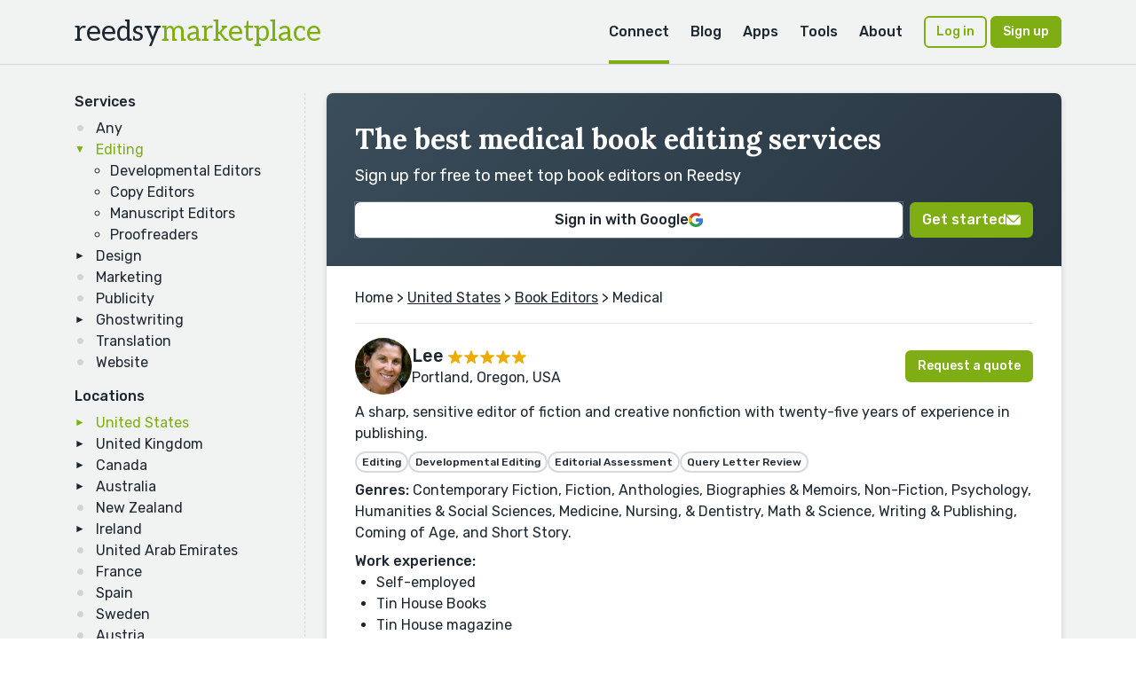

--- FILE ---
content_type: text/html; charset=utf-8
request_url: https://reedsy.com/hire/us/book-editors/medical/
body_size: 26353
content:
<!DOCTYPE html>
<html lang="en">
  <head prefix="og: http://ogp.me/ns#"><script
  defer
  src="https://assets-cdn.reedsy.com/libs/analytics-manager/3.0.0/reedsy-analytics-manager.js"
  type="text/javascript"
></script>

    <title>17+ Best Medical Book Editors for Hire in the United States | Reedsy</title>
    <meta charset="utf-8">
    <meta name="viewport" content="height=device-height,width=device-width,initial-scale=1.0,maximum-scale=1.0,viewport-fit=cover"/>
    <meta content="IE=edge,chrome=1" http-equiv="X-UA-Compatible">
    <meta name="description" content="Browse hundreds of the best medical book editors for hire in the United States right here on Reedsy">
    <meta name="keywords" content="book design,copy editing,book layout,developmental editing,copyediting,proofreading,lulu,createspace,author,editing">

    <meta name="csrf-param" content="authenticity_token" />
<meta name="csrf-token" content="KmRVhrjDt8JgWWS0L1ASQVTNPJHxQiOMzwoEg14whvpGvH4Fxq3HWfwi_YoywNoO60i5vS7d1JjdXDfjqpnv7w" />
    <link rel="icon" type="image/x-icon" href="https://assets-cdn.reedsy.com/assets/icons/favicon/favicon-c9299c3dae158ac6476a169ef0942e74eabb82ee72aaca99107fc81e5190c0c2.ico" />
<link rel="icon" type="image/png" href="https://assets-cdn.reedsy.com/assets/icons/favicon/favicon-16x16-b670ce0ce01f0c3953512159024cac7b337886d57cc038786946e880f374f940.png" sizes="16x16" />
<link rel="icon" type="image/png" href="https://assets-cdn.reedsy.com/assets/icons/favicon/favicon-32x32-642770cb2e6abf17a4e2e174126f7e6124db43c07efc56e0e1be92364b59bf2b.png" sizes="32x32" />
<link rel="icon" type="image/png" href="https://assets-cdn.reedsy.com/assets/icons/favicon/favicon-96x96-cd3ec744e1a66cff9e0e097b72b12f67eefa3b73abc818e80a4219bb47352122.png" sizes="96x96" />
<link rel="icon" type="image/png" href="https://assets-cdn.reedsy.com/assets/icons/favicon/favicon-128x128-94a916de4f6dd0a2e9df1a0ff157670ca7fcd7f63cbbf9997e2fee2c409c5f96.png" sizes="128x128" />
<link rel="icon" type="image/png" href="https://assets-cdn.reedsy.com/assets/icons/favicon/favicon-192x192-d4b34b04ac49987d0184b404d0cef318e1dac50fcfad922563884e1ff34b947f.png" sizes="192x192" />
<link rel="apple-touch-icon" type="image/png" href="https://assets-cdn.reedsy.com/assets/icons/favicon/apple-touch-icon-1b26a799a9ce7c1a525247fe47861d5b8717fa36ae8a9349f42af3eb18c38e4a.png" />
<meta name="msapplication-TileColor" content="#12a4e2">
<meta name="theme-color" content="#ffffff">

    <link rel="canonical" href="https://reedsy.com/hire/us/book-editors/medical/" />
    
    
      <script type="application/ld+json">
    {"@context":"http://schema.org","@type":"ItemList","@id":"https://reedsy.com/hire/us/book-editors/medical/#ItemList","url":"https://reedsy.com/hire/us/book-editors/medical/","description":"Browse hundreds of the best medical book editors for hire in the United States right here on Reedsy","disambiguatingDescription":"17+ Best Medical Book Editors for Hire in the United States. Sign up for free to meet top book editors on Reedsy","name":"The best medical book editing services","alternateName":"17+ Best Medical Book Editors for Hire in the United States","itemListElement":[{"@type":"ListItem","@id":"https://reedsy.com/hire/us/book-editors/medical/#ListItem_0","position":0,"item":{"@type":"Person","@id":"https://reedsy.com/hire/us/book-editors/medical/#ListItem_0_item_Person","description":"A sharp, sensitive editor of fiction and creative nonfiction with twenty-five years of experience in publishing.","url":"https://reedsy.com/lee-montgomery","makesOffer":{"@type":"Offer","@id":"https://reedsy.com/hire/us/book-editors/medical/#ListItem_0_item_Person_makesOffer_Offer","description":"A sharp, sensitive editor of fiction and creative nonfiction with twenty-five years of experience in publishing."},"hasOccupation":{"@type":"Occupation","@id":"https://reedsy.com/hire/us/book-editors/medical/#ListItem_0_item_Person_hasOccupation_Occupation","name":"Book Editor","description":"\u003ch2\u003eHire the best medical book editors\u003c/h2\u003e \r\n\u003cp\u003e\r\n\u003cp\u003eIn a life-or-death field like medicine, you want to make sure that you get every word in your medical book right. But who can come and breathe life into your book? \r\n\u003cp\u003e\r\n\u003cp\u003eEnter medical book editors. With decades of experience under their belt and a deep understanding of the field, a great book editor will be able to operate on your book with skill and dexterity. From developmental editing to proofreading, they’ll ensure that your book makes it to the shelves in perfect condition. \r\n\u003cp\u003e\r\n\u003cp\u003eIf you’re looking to hire the best medical book editors in the industry, look no further. Reedsy is home to the top editors in publishing — many of whom have worked at the top educational publishers in the country. Simply join Reedsy for free today to start meeting them. ","occupationLocation":{"@type":"Country","@id":"https://reedsy.com/hire/us/book-editors/medical/#ListItem_0_item_Person_hasOccupation_Occupation_occupationLocation_Country","name":"Portland, Oregon, USA"}}}},{"@type":"ListItem","@id":"https://reedsy.com/hire/us/book-editors/medical/#ListItem_1","position":1,"item":{"@type":"Person","@id":"https://reedsy.com/hire/us/book-editors/medical/#ListItem_1_item_Person","description":"I'm an experienced nonfiction editor: I edit books, articles, papers, and more. I'll polish your writing so it stands out from the crowd!","url":"https://reedsy.com/diane-szulecki","makesOffer":{"@type":"Offer","@id":"https://reedsy.com/hire/us/book-editors/medical/#ListItem_1_item_Person_makesOffer_Offer","description":"I'm an experienced nonfiction editor: I edit books, articles, papers, and more. I'll polish your writing so it stands out from the crowd!"},"hasOccupation":{"@type":"Occupation","@id":"https://reedsy.com/hire/us/book-editors/medical/#ListItem_1_item_Person_hasOccupation_Occupation","name":"Book Editor","description":"\u003ch2\u003eHire the best medical book editors\u003c/h2\u003e \r\n\u003cp\u003e\r\n\u003cp\u003eIn a life-or-death field like medicine, you want to make sure that you get every word in your medical book right. But who can come and breathe life into your book? \r\n\u003cp\u003e\r\n\u003cp\u003eEnter medical book editors. With decades of experience under their belt and a deep understanding of the field, a great book editor will be able to operate on your book with skill and dexterity. From developmental editing to proofreading, they’ll ensure that your book makes it to the shelves in perfect condition. \r\n\u003cp\u003e\r\n\u003cp\u003eIf you’re looking to hire the best medical book editors in the industry, look no further. Reedsy is home to the top editors in publishing — many of whom have worked at the top educational publishers in the country. Simply join Reedsy for free today to start meeting them. ","occupationLocation":{"@type":"Country","@id":"https://reedsy.com/hire/us/book-editors/medical/#ListItem_1_item_Person_hasOccupation_Occupation_occupationLocation_Country","name":"New York, NY, USA"}}}},{"@type":"ListItem","@id":"https://reedsy.com/hire/us/book-editors/medical/#ListItem_2","position":2,"item":{"@type":"Person","@id":"https://reedsy.com/hire/us/book-editors/medical/#ListItem_2_item_Person","description":"I'm a professional book editor with experience in multiple disciplines, particularly medical/dental editing.","url":"https://reedsy.com/marieke-zaffron","makesOffer":{"@type":"Offer","@id":"https://reedsy.com/hire/us/book-editors/medical/#ListItem_2_item_Person_makesOffer_Offer","description":"I'm a professional book editor with experience in multiple disciplines, particularly medical/dental editing."},"hasOccupation":{"@type":"Occupation","@id":"https://reedsy.com/hire/us/book-editors/medical/#ListItem_2_item_Person_hasOccupation_Occupation","name":"Book Editor","description":"\u003ch2\u003eHire the best medical book editors\u003c/h2\u003e \r\n\u003cp\u003e\r\n\u003cp\u003eIn a life-or-death field like medicine, you want to make sure that you get every word in your medical book right. But who can come and breathe life into your book? \r\n\u003cp\u003e\r\n\u003cp\u003eEnter medical book editors. With decades of experience under their belt and a deep understanding of the field, a great book editor will be able to operate on your book with skill and dexterity. From developmental editing to proofreading, they’ll ensure that your book makes it to the shelves in perfect condition. \r\n\u003cp\u003e\r\n\u003cp\u003eIf you’re looking to hire the best medical book editors in the industry, look no further. Reedsy is home to the top editors in publishing — many of whom have worked at the top educational publishers in the country. Simply join Reedsy for free today to start meeting them. ","occupationLocation":{"@type":"Country","@id":"https://reedsy.com/hire/us/book-editors/medical/#ListItem_2_item_Person_hasOccupation_Occupation_occupationLocation_Country","name":"Batavia, IL, USA"}}}},{"@type":"ListItem","@id":"https://reedsy.com/hire/us/book-editors/medical/#ListItem_3","position":3,"item":{"@type":"Person","@id":"https://reedsy.com/hire/us/book-editors/medical/#ListItem_3_item_Person","description":"Editor and writer of books, reports, and media in science, health, wellness, and more. 29 years editing, 12 as a scientist, and 6 writing.","url":"https://reedsy.com/michael-zierler","makesOffer":{"@type":"Offer","@id":"https://reedsy.com/hire/us/book-editors/medical/#ListItem_3_item_Person_makesOffer_Offer","description":"Editor and writer of books, reports, and media in science, health, wellness, and more. 29 years editing, 12 as a scientist, and 6 writing."},"hasOccupation":{"@type":"Occupation","@id":"https://reedsy.com/hire/us/book-editors/medical/#ListItem_3_item_Person_hasOccupation_Occupation","name":"Book Editor","description":"\u003ch2\u003eHire the best medical book editors\u003c/h2\u003e \r\n\u003cp\u003e\r\n\u003cp\u003eIn a life-or-death field like medicine, you want to make sure that you get every word in your medical book right. But who can come and breathe life into your book? \r\n\u003cp\u003e\r\n\u003cp\u003eEnter medical book editors. With decades of experience under their belt and a deep understanding of the field, a great book editor will be able to operate on your book with skill and dexterity. From developmental editing to proofreading, they’ll ensure that your book makes it to the shelves in perfect condition. \r\n\u003cp\u003e\r\n\u003cp\u003eIf you’re looking to hire the best medical book editors in the industry, look no further. Reedsy is home to the top editors in publishing — many of whom have worked at the top educational publishers in the country. Simply join Reedsy for free today to start meeting them. ","occupationLocation":{"@type":"Country","@id":"https://reedsy.com/hire/us/book-editors/medical/#ListItem_3_item_Person_hasOccupation_Occupation_occupationLocation_Country","name":"New Paltz, NY, USA"}}}},{"@type":"ListItem","@id":"https://reedsy.com/hire/us/book-editors/medical/#ListItem_4","position":4,"item":{"@type":"Person","@id":"https://reedsy.com/hire/us/book-editors/medical/#ListItem_4_item_Person","description":"Expert editor and publishing consultant across the sciences and humanities, with over 30 years experience -- numerous award winning titles.","url":"https://reedsy.com/allan-graubard","makesOffer":{"@type":"Offer","@id":"https://reedsy.com/hire/us/book-editors/medical/#ListItem_4_item_Person_makesOffer_Offer","description":"Expert editor and publishing consultant across the sciences and humanities, with over 30 years experience -- numerous award winning titles."},"hasOccupation":{"@type":"Occupation","@id":"https://reedsy.com/hire/us/book-editors/medical/#ListItem_4_item_Person_hasOccupation_Occupation","name":"Book Editor","description":"\u003ch2\u003eHire the best medical book editors\u003c/h2\u003e \r\n\u003cp\u003e\r\n\u003cp\u003eIn a life-or-death field like medicine, you want to make sure that you get every word in your medical book right. But who can come and breathe life into your book? \r\n\u003cp\u003e\r\n\u003cp\u003eEnter medical book editors. With decades of experience under their belt and a deep understanding of the field, a great book editor will be able to operate on your book with skill and dexterity. From developmental editing to proofreading, they’ll ensure that your book makes it to the shelves in perfect condition. \r\n\u003cp\u003e\r\n\u003cp\u003eIf you’re looking to hire the best medical book editors in the industry, look no further. Reedsy is home to the top editors in publishing — many of whom have worked at the top educational publishers in the country. Simply join Reedsy for free today to start meeting them. ","occupationLocation":{"@type":"Country","@id":"https://reedsy.com/hire/us/book-editors/medical/#ListItem_4_item_Person_hasOccupation_Occupation_occupationLocation_Country","name":"New York, NY, USA"}}}},{"@type":"ListItem","@id":"https://reedsy.com/hire/us/book-editors/medical/#ListItem_5","position":5,"item":{"@type":"Person","@id":"https://reedsy.com/hire/us/book-editors/medical/#ListItem_5_item_Person","description":"Thorough, collaborative, experienced. I specialize in developmental and substantive editing of non-fiction, educational, and tech material.","url":"https://reedsy.com/nicole-tache","makesOffer":{"@type":"Offer","@id":"https://reedsy.com/hire/us/book-editors/medical/#ListItem_5_item_Person_makesOffer_Offer","description":"Thorough, collaborative, experienced. I specialize in developmental and substantive editing of non-fiction, educational, and tech material."},"hasOccupation":{"@type":"Occupation","@id":"https://reedsy.com/hire/us/book-editors/medical/#ListItem_5_item_Person_hasOccupation_Occupation","name":"Book Editor","description":"\u003ch2\u003eHire the best medical book editors\u003c/h2\u003e \r\n\u003cp\u003e\r\n\u003cp\u003eIn a life-or-death field like medicine, you want to make sure that you get every word in your medical book right. But who can come and breathe life into your book? \r\n\u003cp\u003e\r\n\u003cp\u003eEnter medical book editors. With decades of experience under their belt and a deep understanding of the field, a great book editor will be able to operate on your book with skill and dexterity. From developmental editing to proofreading, they’ll ensure that your book makes it to the shelves in perfect condition. \r\n\u003cp\u003e\r\n\u003cp\u003eIf you’re looking to hire the best medical book editors in the industry, look no further. Reedsy is home to the top editors in publishing — many of whom have worked at the top educational publishers in the country. Simply join Reedsy for free today to start meeting them. ","occupationLocation":{"@type":"Country","@id":"https://reedsy.com/hire/us/book-editors/medical/#ListItem_5_item_Person_hasOccupation_Occupation_occupationLocation_Country","name":"St. Louis, MO, USA"}}}},{"@type":"ListItem","@id":"https://reedsy.com/hire/us/book-editors/medical/#ListItem_6","position":6,"item":{"@type":"Person","@id":"https://reedsy.com/hire/us/book-editors/medical/#ListItem_6_item_Person","description":"Experienced developmental editor and freelance writer with over 30 years of experience in academic publishing.","url":"https://reedsy.com/karen-trost","makesOffer":{"@type":"Offer","@id":"https://reedsy.com/hire/us/book-editors/medical/#ListItem_6_item_Person_makesOffer_Offer","description":"Experienced developmental editor and freelance writer with over 30 years of experience in academic publishing."},"hasOccupation":{"@type":"Occupation","@id":"https://reedsy.com/hire/us/book-editors/medical/#ListItem_6_item_Person_hasOccupation_Occupation","name":"Book Editor","description":"\u003ch2\u003eHire the best medical book editors\u003c/h2\u003e \r\n\u003cp\u003e\r\n\u003cp\u003eIn a life-or-death field like medicine, you want to make sure that you get every word in your medical book right. But who can come and breathe life into your book? \r\n\u003cp\u003e\r\n\u003cp\u003eEnter medical book editors. With decades of experience under their belt and a deep understanding of the field, a great book editor will be able to operate on your book with skill and dexterity. From developmental editing to proofreading, they’ll ensure that your book makes it to the shelves in perfect condition. \r\n\u003cp\u003e\r\n\u003cp\u003eIf you’re looking to hire the best medical book editors in the industry, look no further. Reedsy is home to the top editors in publishing — many of whom have worked at the top educational publishers in the country. Simply join Reedsy for free today to start meeting them. ","occupationLocation":{"@type":"Country","@id":"https://reedsy.com/hire/us/book-editors/medical/#ListItem_6_item_Person_hasOccupation_Occupation_occupationLocation_Country","name":"Keller, TX, USA"}}}},{"@type":"ListItem","@id":"https://reedsy.com/hire/us/book-editors/medical/#ListItem_7","position":7,"item":{"@type":"Person","@id":"https://reedsy.com/hire/us/book-editors/medical/#ListItem_7_item_Person","description":"I am a formally trained editor with 30 years' experience. Let me help you polish your tech, medicine, science, or business manuscript!","url":"https://reedsy.com/kelly-byram","makesOffer":{"@type":"Offer","@id":"https://reedsy.com/hire/us/book-editors/medical/#ListItem_7_item_Person_makesOffer_Offer","description":"I am a formally trained editor with 30 years' experience. Let me help you polish your tech, medicine, science, or business manuscript!"},"hasOccupation":{"@type":"Occupation","@id":"https://reedsy.com/hire/us/book-editors/medical/#ListItem_7_item_Person_hasOccupation_Occupation","name":"Book Editor","description":"\u003ch2\u003eHire the best medical book editors\u003c/h2\u003e \r\n\u003cp\u003e\r\n\u003cp\u003eIn a life-or-death field like medicine, you want to make sure that you get every word in your medical book right. But who can come and breathe life into your book? \r\n\u003cp\u003e\r\n\u003cp\u003eEnter medical book editors. With decades of experience under their belt and a deep understanding of the field, a great book editor will be able to operate on your book with skill and dexterity. From developmental editing to proofreading, they’ll ensure that your book makes it to the shelves in perfect condition. \r\n\u003cp\u003e\r\n\u003cp\u003eIf you’re looking to hire the best medical book editors in the industry, look no further. Reedsy is home to the top editors in publishing — many of whom have worked at the top educational publishers in the country. Simply join Reedsy for free today to start meeting them. ","occupationLocation":{"@type":"Country","@id":"https://reedsy.com/hire/us/book-editors/medical/#ListItem_7_item_Person_hasOccupation_Occupation_occupationLocation_Country","name":"Sandia Heights, NM, USA"}}}},{"@type":"ListItem","@id":"https://reedsy.com/hire/us/book-editors/medical/#ListItem_8","position":8,"item":{"@type":"Person","@id":"https://reedsy.com/hire/us/book-editors/medical/#ListItem_8_item_Person","description":"Scholarly publishing professional with 20+ years' experience editing medical journals and textbooks. Advanced degree in Creative Writing.","url":"https://reedsy.com/mary-todd","makesOffer":{"@type":"Offer","@id":"https://reedsy.com/hire/us/book-editors/medical/#ListItem_8_item_Person_makesOffer_Offer","description":"Scholarly publishing professional with 20+ years' experience editing medical journals and textbooks. Advanced degree in Creative Writing."},"hasOccupation":{"@type":"Occupation","@id":"https://reedsy.com/hire/us/book-editors/medical/#ListItem_8_item_Person_hasOccupation_Occupation","name":"Book Editor","description":"\u003ch2\u003eHire the best medical book editors\u003c/h2\u003e \r\n\u003cp\u003e\r\n\u003cp\u003eIn a life-or-death field like medicine, you want to make sure that you get every word in your medical book right. But who can come and breathe life into your book? \r\n\u003cp\u003e\r\n\u003cp\u003eEnter medical book editors. With decades of experience under their belt and a deep understanding of the field, a great book editor will be able to operate on your book with skill and dexterity. From developmental editing to proofreading, they’ll ensure that your book makes it to the shelves in perfect condition. \r\n\u003cp\u003e\r\n\u003cp\u003eIf you’re looking to hire the best medical book editors in the industry, look no further. Reedsy is home to the top editors in publishing — many of whom have worked at the top educational publishers in the country. Simply join Reedsy for free today to start meeting them. ","occupationLocation":{"@type":"Country","@id":"https://reedsy.com/hire/us/book-editors/medical/#ListItem_8_item_Person_hasOccupation_Occupation_occupationLocation_Country","name":"New York, NY, USA"}}}},{"@type":"ListItem","@id":"https://reedsy.com/hire/us/book-editors/medical/#ListItem_9","position":9,"item":{"@type":"Person","@id":"https://reedsy.com/hire/us/book-editors/medical/#ListItem_9_item_Person","description":"I'm a creative, deadline-driven editor, proofreader, and QA specialist with 22 years' experience in publishing. My favorite vowel is Y.","url":"https://reedsy.com/andrea-winn","makesOffer":{"@type":"Offer","@id":"https://reedsy.com/hire/us/book-editors/medical/#ListItem_9_item_Person_makesOffer_Offer","description":"I'm a creative, deadline-driven editor, proofreader, and QA specialist with 22 years' experience in publishing. My favorite vowel is Y."},"hasOccupation":{"@type":"Occupation","@id":"https://reedsy.com/hire/us/book-editors/medical/#ListItem_9_item_Person_hasOccupation_Occupation","name":"Book Editor","description":"\u003ch2\u003eHire the best medical book editors\u003c/h2\u003e \r\n\u003cp\u003e\r\n\u003cp\u003eIn a life-or-death field like medicine, you want to make sure that you get every word in your medical book right. But who can come and breathe life into your book? \r\n\u003cp\u003e\r\n\u003cp\u003eEnter medical book editors. With decades of experience under their belt and a deep understanding of the field, a great book editor will be able to operate on your book with skill and dexterity. From developmental editing to proofreading, they’ll ensure that your book makes it to the shelves in perfect condition. \r\n\u003cp\u003e\r\n\u003cp\u003eIf you’re looking to hire the best medical book editors in the industry, look no further. Reedsy is home to the top editors in publishing — many of whom have worked at the top educational publishers in the country. Simply join Reedsy for free today to start meeting them. ","occupationLocation":{"@type":"Country","@id":"https://reedsy.com/hire/us/book-editors/medical/#ListItem_9_item_Person_hasOccupation_Occupation_occupationLocation_Country","name":"Ste. Genevieve, MO, USA"}}}},{"@type":"ListItem","@id":"https://reedsy.com/hire/us/book-editors/medical/#ListItem_10","position":10,"item":{"@type":"Person","@id":"https://reedsy.com/hire/us/book-editors/medical/#ListItem_10_item_Person","description":"Versatile editor with more than a decade of experience. Focused on making your writing the best it can be! Self-help. Anthologies. Memoir.","url":"https://reedsy.com/jennifer-watson-ca45eed6-f5f8-4563-a9c6-568c827f9666","makesOffer":{"@type":"Offer","@id":"https://reedsy.com/hire/us/book-editors/medical/#ListItem_10_item_Person_makesOffer_Offer","description":"Versatile editor with more than a decade of experience. Focused on making your writing the best it can be! Self-help. Anthologies. Memoir."},"hasOccupation":{"@type":"Occupation","@id":"https://reedsy.com/hire/us/book-editors/medical/#ListItem_10_item_Person_hasOccupation_Occupation","name":"Book Editor","description":"\u003ch2\u003eHire the best medical book editors\u003c/h2\u003e \r\n\u003cp\u003e\r\n\u003cp\u003eIn a life-or-death field like medicine, you want to make sure that you get every word in your medical book right. But who can come and breathe life into your book? \r\n\u003cp\u003e\r\n\u003cp\u003eEnter medical book editors. With decades of experience under their belt and a deep understanding of the field, a great book editor will be able to operate on your book with skill and dexterity. From developmental editing to proofreading, they’ll ensure that your book makes it to the shelves in perfect condition. \r\n\u003cp\u003e\r\n\u003cp\u003eIf you’re looking to hire the best medical book editors in the industry, look no further. Reedsy is home to the top editors in publishing — many of whom have worked at the top educational publishers in the country. Simply join Reedsy for free today to start meeting them. ","occupationLocation":{"@type":"Country","@id":"https://reedsy.com/hire/us/book-editors/medical/#ListItem_10_item_Person_hasOccupation_Occupation_occupationLocation_Country","name":"Boulder, CO, USA"}}}},{"@type":"ListItem","@id":"https://reedsy.com/hire/us/book-editors/medical/#ListItem_11","position":11,"item":{"@type":"Person","@id":"https://reedsy.com/hire/us/book-editors/medical/#ListItem_11_item_Person","description":"Skilled, experienced nonfiction editor and writer specializing in health, self-help, and plant-related topics","url":"https://reedsy.com/evelyn-leigh","makesOffer":{"@type":"Offer","@id":"https://reedsy.com/hire/us/book-editors/medical/#ListItem_11_item_Person_makesOffer_Offer","description":"Skilled, experienced nonfiction editor and writer specializing in health, self-help, and plant-related topics"},"hasOccupation":{"@type":"Occupation","@id":"https://reedsy.com/hire/us/book-editors/medical/#ListItem_11_item_Person_hasOccupation_Occupation","name":"Book Editor","description":"\u003ch2\u003eHire the best medical book editors\u003c/h2\u003e \r\n\u003cp\u003e\r\n\u003cp\u003eIn a life-or-death field like medicine, you want to make sure that you get every word in your medical book right. But who can come and breathe life into your book? \r\n\u003cp\u003e\r\n\u003cp\u003eEnter medical book editors. With decades of experience under their belt and a deep understanding of the field, a great book editor will be able to operate on your book with skill and dexterity. From developmental editing to proofreading, they’ll ensure that your book makes it to the shelves in perfect condition. \r\n\u003cp\u003e\r\n\u003cp\u003eIf you’re looking to hire the best medical book editors in the industry, look no further. Reedsy is home to the top editors in publishing — many of whom have worked at the top educational publishers in the country. Simply join Reedsy for free today to start meeting them. ","occupationLocation":{"@type":"Country","@id":"https://reedsy.com/hire/us/book-editors/medical/#ListItem_11_item_Person_hasOccupation_Occupation_occupationLocation_Country","name":"Stone Ridge, NY, USA"}}}},{"@type":"ListItem","@id":"https://reedsy.com/hire/us/book-editors/medical/#ListItem_12","position":12,"item":{"@type":"Person","@id":"https://reedsy.com/hire/us/book-editors/medical/#ListItem_12_item_Person","description":"Over 15 years of experience editing book-length manuscripts and journal articles. Have worked for Sage Publications, Manning, Cactus Global.","url":"https://reedsy.com/lana-todorovic-arndt","makesOffer":{"@type":"Offer","@id":"https://reedsy.com/hire/us/book-editors/medical/#ListItem_12_item_Person_makesOffer_Offer","description":"Over 15 years of experience editing book-length manuscripts and journal articles. Have worked for Sage Publications, Manning, Cactus Global."},"hasOccupation":{"@type":"Occupation","@id":"https://reedsy.com/hire/us/book-editors/medical/#ListItem_12_item_Person_hasOccupation_Occupation","name":"Book Editor","description":"\u003ch2\u003eHire the best medical book editors\u003c/h2\u003e \r\n\u003cp\u003e\r\n\u003cp\u003eIn a life-or-death field like medicine, you want to make sure that you get every word in your medical book right. But who can come and breathe life into your book? \r\n\u003cp\u003e\r\n\u003cp\u003eEnter medical book editors. With decades of experience under their belt and a deep understanding of the field, a great book editor will be able to operate on your book with skill and dexterity. From developmental editing to proofreading, they’ll ensure that your book makes it to the shelves in perfect condition. \r\n\u003cp\u003e\r\n\u003cp\u003eIf you’re looking to hire the best medical book editors in the industry, look no further. Reedsy is home to the top editors in publishing — many of whom have worked at the top educational publishers in the country. Simply join Reedsy for free today to start meeting them. ","occupationLocation":{"@type":"Country","@id":"https://reedsy.com/hire/us/book-editors/medical/#ListItem_12_item_Person_hasOccupation_Occupation_occupationLocation_Country","name":"Lawrence, KS, USA"}}}},{"@type":"ListItem","@id":"https://reedsy.com/hire/us/book-editors/medical/#ListItem_13","position":13,"item":{"@type":"Person","@id":"https://reedsy.com/hire/us/book-editors/medical/#ListItem_13_item_Person","description":"New to Reedsy, but not new to editing. I have extensive experience with professional books for teachers and medical texts. I can help!","url":"https://reedsy.com/black-cindy","makesOffer":{"@type":"Offer","@id":"https://reedsy.com/hire/us/book-editors/medical/#ListItem_13_item_Person_makesOffer_Offer","description":"New to Reedsy, but not new to editing. I have extensive experience with professional books for teachers and medical texts. I can help!"},"hasOccupation":{"@type":"Occupation","@id":"https://reedsy.com/hire/us/book-editors/medical/#ListItem_13_item_Person_hasOccupation_Occupation","name":"Book Editor","description":"\u003ch2\u003eHire the best medical book editors\u003c/h2\u003e \r\n\u003cp\u003e\r\n\u003cp\u003eIn a life-or-death field like medicine, you want to make sure that you get every word in your medical book right. But who can come and breathe life into your book? \r\n\u003cp\u003e\r\n\u003cp\u003eEnter medical book editors. With decades of experience under their belt and a deep understanding of the field, a great book editor will be able to operate on your book with skill and dexterity. From developmental editing to proofreading, they’ll ensure that your book makes it to the shelves in perfect condition. \r\n\u003cp\u003e\r\n\u003cp\u003eIf you’re looking to hire the best medical book editors in the industry, look no further. Reedsy is home to the top editors in publishing — many of whom have worked at the top educational publishers in the country. Simply join Reedsy for free today to start meeting them. ","occupationLocation":{"@type":"Country","@id":"https://reedsy.com/hire/us/book-editors/medical/#ListItem_13_item_Person_hasOccupation_Occupation_occupationLocation_Country","name":"Abbottstown, PA, USA"}}}},{"@type":"ListItem","@id":"https://reedsy.com/hire/us/book-editors/medical/#ListItem_14","position":14,"item":{"@type":"Person","@id":"https://reedsy.com/hire/us/book-editors/medical/#ListItem_14_item_Person","description":"I have a passion for effective communication in science, health, and nonfiction. Editor in the Life Sciences (BELS), RN, published writer.","url":"https://reedsy.com/king-miriam","makesOffer":{"@type":"Offer","@id":"https://reedsy.com/hire/us/book-editors/medical/#ListItem_14_item_Person_makesOffer_Offer","description":"I have a passion for effective communication in science, health, and nonfiction. Editor in the Life Sciences (BELS), RN, published writer."},"hasOccupation":{"@type":"Occupation","@id":"https://reedsy.com/hire/us/book-editors/medical/#ListItem_14_item_Person_hasOccupation_Occupation","name":"Book Editor","description":"\u003ch2\u003eHire the best medical book editors\u003c/h2\u003e \r\n\u003cp\u003e\r\n\u003cp\u003eIn a life-or-death field like medicine, you want to make sure that you get every word in your medical book right. But who can come and breathe life into your book? \r\n\u003cp\u003e\r\n\u003cp\u003eEnter medical book editors. With decades of experience under their belt and a deep understanding of the field, a great book editor will be able to operate on your book with skill and dexterity. From developmental editing to proofreading, they’ll ensure that your book makes it to the shelves in perfect condition. \r\n\u003cp\u003e\r\n\u003cp\u003eIf you’re looking to hire the best medical book editors in the industry, look no further. Reedsy is home to the top editors in publishing — many of whom have worked at the top educational publishers in the country. Simply join Reedsy for free today to start meeting them. ","occupationLocation":{"@type":"Country","@id":"https://reedsy.com/hire/us/book-editors/medical/#ListItem_14_item_Person_hasOccupation_Occupation_occupationLocation_Country","name":"Houston, TX, USA"}}}},{"@type":"ListItem","@id":"https://reedsy.com/hire/us/book-editors/medical/#ListItem_15","position":15,"item":{"@type":"Person","@id":"https://reedsy.com/hire/us/book-editors/medical/#ListItem_15_item_Person","description":"Freelance copyeditor and proofreader offering 25 years of experience in scientific and educational publishing","url":"https://reedsy.com/kathy-nida","makesOffer":{"@type":"Offer","@id":"https://reedsy.com/hire/us/book-editors/medical/#ListItem_15_item_Person_makesOffer_Offer","description":"Freelance copyeditor and proofreader offering 25 years of experience in scientific and educational publishing"},"hasOccupation":{"@type":"Occupation","@id":"https://reedsy.com/hire/us/book-editors/medical/#ListItem_15_item_Person_hasOccupation_Occupation","name":"Book Editor","description":"\u003ch2\u003eHire the best medical book editors\u003c/h2\u003e \r\n\u003cp\u003e\r\n\u003cp\u003eIn a life-or-death field like medicine, you want to make sure that you get every word in your medical book right. But who can come and breathe life into your book? \r\n\u003cp\u003e\r\n\u003cp\u003eEnter medical book editors. With decades of experience under their belt and a deep understanding of the field, a great book editor will be able to operate on your book with skill and dexterity. From developmental editing to proofreading, they’ll ensure that your book makes it to the shelves in perfect condition. \r\n\u003cp\u003e\r\n\u003cp\u003eIf you’re looking to hire the best medical book editors in the industry, look no further. Reedsy is home to the top editors in publishing — many of whom have worked at the top educational publishers in the country. Simply join Reedsy for free today to start meeting them. ","occupationLocation":{"@type":"Country","@id":"https://reedsy.com/hire/us/book-editors/medical/#ListItem_15_item_Person_hasOccupation_Occupation_occupationLocation_Country","name":"San Diego, United States"}}}},{"@type":"ListItem","@id":"https://reedsy.com/hire/us/book-editors/medical/#ListItem_16","position":16,"item":{"@type":"Person","@id":"https://reedsy.com/hire/us/book-editors/medical/#ListItem_16_item_Person","description":"Developmental editor \u0026 publishing coach with 10+ yrs experience turning ideas into impactful children’s, memoir, \u0026 nonfiction books.","url":"https://reedsy.com/sarwar-janan","makesOffer":{"@type":"Offer","@id":"https://reedsy.com/hire/us/book-editors/medical/#ListItem_16_item_Person_makesOffer_Offer","description":"Developmental editor \u0026 publishing coach with 10+ yrs experience turning ideas into impactful children’s, memoir, \u0026 nonfiction books."},"hasOccupation":{"@type":"Occupation","@id":"https://reedsy.com/hire/us/book-editors/medical/#ListItem_16_item_Person_hasOccupation_Occupation","name":"Book Editor","description":"\u003ch2\u003eHire the best medical book editors\u003c/h2\u003e \r\n\u003cp\u003e\r\n\u003cp\u003eIn a life-or-death field like medicine, you want to make sure that you get every word in your medical book right. But who can come and breathe life into your book? \r\n\u003cp\u003e\r\n\u003cp\u003eEnter medical book editors. With decades of experience under their belt and a deep understanding of the field, a great book editor will be able to operate on your book with skill and dexterity. From developmental editing to proofreading, they’ll ensure that your book makes it to the shelves in perfect condition. \r\n\u003cp\u003e\r\n\u003cp\u003eIf you’re looking to hire the best medical book editors in the industry, look no further. Reedsy is home to the top editors in publishing — many of whom have worked at the top educational publishers in the country. Simply join Reedsy for free today to start meeting them. ","occupationLocation":{"@type":"Country","@id":"https://reedsy.com/hire/us/book-editors/medical/#ListItem_16_item_Person_hasOccupation_Occupation_occupationLocation_Country","name":"Louisville, KY, USA"}}}}]}
  </script>

          <meta property="og:locale" content="en_GB">
      <meta property="og:title" content="17+ Best Medical Book Editors for Hire in the United States | Reedsy">
      <meta property="og:site_name" content="Reedsy">
      <meta property="og:url" content="https://reedsy.com">
      <meta property="og:description" content="Browse hundreds of the best medical book editors for hire in the United States right here on Reedsy">
      <meta property="og:image" content="https://assets-cdn.reedsy.com/assets/og-marketplace-1200x630-278b47f7316d496190924b0ee4e7a9f72698f6aa17018cdded8cdc303c2aaf95.jpg">
      <meta property="og:image:type" content="image/jpeg">
      <meta property="og:image:width" content="1200">
      <meta property="og:image:height" content="630">

          <meta name="twitter:card" content="summary_large_image">
      <meta name="twitter:site" content="@reedsyhq">
      <meta name="twitter:creator" content="@reedsyhq">
      <meta name="twitter:title" content="17+ Best Medical Book Editors for Hire in the United States | Reedsy">
      <meta name="twitter:description" content="Browse hundreds of the best medical book editors for hire in the United States right here on Reedsy">
      <meta name="twitter:image:src" content="https://assets-cdn.reedsy.com/assets/twitter-large-c47bd01772f72ccdb009754d58a24a80e076a647e6c2339d8390f5961ba86039.jpg">


    
    <script src="https://assets-cdn.reedsy.com/vite/assets/hire-mqC8Doh0.js" crossorigin="anonymous" type="module" defer="defer"></script><link rel="modulepreload" href="https://assets-cdn.reedsy.com/vite/assets/reedsy-modals.lite-CtUOTGDH.js" as="script" crossorigin="anonymous" defer="defer">
<link rel="modulepreload" href="https://assets-cdn.reedsy.com/vite/assets/reedsy-email-checker-A9-XR380.js" as="script" crossorigin="anonymous" defer="defer">
<link rel="modulepreload" href="https://assets-cdn.reedsy.com/vite/assets/index-uGfkzY63.js" as="script" crossorigin="anonymous" defer="defer">
<link rel="modulepreload" href="https://assets-cdn.reedsy.com/vite/assets/tracking-manager-cpIPpAiM.js" as="script" crossorigin="anonymous" defer="defer">
<link rel="modulepreload" href="https://assets-cdn.reedsy.com/vite/assets/_commonjsHelpers-BosuxZz1.js" as="script" crossorigin="anonymous" defer="defer">
<link rel="modulepreload" href="https://assets-cdn.reedsy.com/vite/assets/crisp-helper-4c8eRsQI.js" as="script" crossorigin="anonymous" defer="defer">
<link rel="modulepreload" href="https://assets-cdn.reedsy.com/vite/assets/http-ODWV0wJv.js" as="script" crossorigin="anonymous" defer="defer">
<link rel="modulepreload" href="https://assets-cdn.reedsy.com/vite/assets/tracking-service-BuSMWHNv.js" as="script" crossorigin="anonymous" defer="defer"><link rel="stylesheet" href="https://assets-cdn.reedsy.com/vite/assets/hire-CGBNiBKb.css" media="screen" defer="defer" />
<link rel="stylesheet" href="https://assets-cdn.reedsy.com/vite/assets/reedsy-modals-yneMjCoo.css" media="screen" defer="defer" />
<link rel="stylesheet" href="https://assets-cdn.reedsy.com/vite/assets/reedsy-email-checker-CojDHQFT.css" media="screen" defer="defer" />

    <link rel="preconnect" href="https://fonts.googleapis.com">
    <link rel="preconnect" href="https://fonts.gstatic.com" crossorigin>
    <link href="https://fonts.googleapis.com/css2?family=Aleo:wght@400&family=Lora:ital,wght@0,400..700;1,400..700&family=Rubik:ital,wght@0,300..900;1,300..900&display=swap" rel="stylesheet">
  </head>

  <!-- <body> -->
  <body class="accent-green" data-page-title="17+ Best Medical Book Editors for Hire in the United States | Reedsy" data-recaptcha-key="6LeshWwmAAAAAPL9g3m_eVYOxyWghtL7dzuuMtdi" data-recaptcha-action-name="marketplace_signup">

    <div class="hire">
      

<header class="bgColor-muted border border-b">
  <nav class="nav-top">
  <div class="content nav-content content-wide">
    <div class="nav-logo grid grid-middle">
      <div class="nav-trigger visible-until-md">
        <svg width="24" height="18">
          <path id="burger" fill="#2a2a2a" fill-rule="evenodd" d="M1 0h22a1 1 0 0 1 0 2H1a1 1 0 1 1 0-2Zm0 8h22a1 1 0 0 1 0 2H1a1 1 0 1 1 0-2Zm0 8h22a1 1 0 0 1 0 2H1a1 1 0 0 1 0-2Z"/>
        </svg>
      </div>
      <a class="text-logo no-decoration" href="/">
        reedsy<span class="fgColor-success hidden-until-sm">marketplace</span>
</a>    </div>
    <div class="nav-links hidden-until-md">
      <div class="nav-link dropdown">
        <a class=" active" href="/">Connect</a>
        <div class="dropdown-container">
          <div class="dropdown-panel dropdown-menu">
            <div class="dropdown-cell">
              <a class="no-decoration" href="/">
                <p class="h3 text-logo mb-sm">
                  reedsy<span class="fgColor-success">marketplace</span>
                </p>
                <p class="small fgColor-muted">Assemble a team of pros</p>
</a>            </div>
            <a href="/editing">Editing</a>
            <a href="/design">Design</a>
            <a href="/marketing">Marketing</a>
            <a href="/ghostwriting">Ghostwriting</a>
            <a href="/translation">Translation</a>
            <a href="/website">Websites</a>
          </div>
        </div>
      </div>
      <div class="nav-link dropdown">
        <a href="https://blog.reedsy.com">Blog</a>
        <div class="dropdown-container">
          <div class="dropdown-panel dropdown-menu">
            <div class="dropdown-cell">
              <a class="no-decoration" href="https://blog.reedsy.com">
                <p class="h3 text-logo mb-sm">
                  reedsy<span class="fgColor-primary">blog</span>
                </p>
                <p class="small fgColor-muted">Advice, insights and news</p>
</a>            </div>
            <div class="dropdown-cell">
              <a class="no-decoration" href="https://reedsy.com/learning">
                <p class="h3 text-logo mb-sm">
                  reedsy<span class="fgColor-warning">learning</span>
                </p>
                <p class="small fgColor-muted">Online publishing courses</p>
</a>            </div>
            <div class="dropdown-cell">
                <a class="no-decoration" href="https://blog.reedsy.com/live">
                <p class="h3 text-logo mb-sm">
                  reedsy<span class="fgColor-danger">live</span>
                </p>
                <p class="small fgColor-muted">Free publishing webinars</p>
</a>            </div>
            <a href="https://blog.reedsy.com/podcasts">Bestseller Podcast</a>
            <a href="https://blog.reedsy.com/book-covers">Book Cover Art</a>
            <a href="https://blog.reedsy.com/stories">Stories</a>
          </div>
        </div>
      </div>
      <div class="nav-link dropdown">
        <a href="https://reedsy.com/discovery">Apps</a>
        <div class="dropdown-container">
          <div class="dropdown-panel dropdown-menu">
            <div class="dropdown-cell">
              <a href="https://reedsy.com/studio">
                <p class="h3 text-logo mb-sm">
                  reedsy<span class="fgColor-primary">studio</span>
                </p>
                <p class="small fgColor-muted">Free EPUB & PDF typesetting tool</p>
              </a>
            </div>
            <div class="dropdown-cell">
              <a href="https://reedsy.com/discovery">
                <p class="h3 text-logo mb-sm">
                  reedsy<span class="fgColor-warning">discovery</span>
                </p>
                <p class="small fgColor-muted">Launch your book in style</p>
              </a>
            </div>
            <div class="dropdown-cell">
              <a class="no-decoration" href="https://blog.reedsy.com/creative-writing-prompts">
                <p class="h3 text-logo mb-sm">
                  reedsy<span class="fgColor-primary">prompts</span>
                </p>
                <p class="small fgColor-muted">A weekly short story contest</p>
</a>            </div>
          </div>
        </div>
      </div>
      <div class="nav-link dropdown">
        <a href="/write-a-book">Tools</a>
        <div class="dropdown-container">
          <div class="dropdown-panel dropdown-menu">
            <a href="https://blog.reedsy.com/promo-services">Book Promotion Sites</a>
            <a href="https://blog.reedsy.com/book-review-blogs">Book Review Blogs</a>
            <a href="https://blog.reedsy.com/booktubers">Booktube Channel Guide</a>
            <a href="https://blog.reedsy.com/book-title-generator">Book Title Generator</a>
            <a href="https://blog.reedsy.com/character-name-generator">Character Name Generator</a>
            <a href="https://blog.reedsy.com/indie-publishers">Independent Publishers</a>
            <a href="https://blog.reedsy.com/literary-agents">Literary Agents</a>
            <a href="https://blog.reedsy.com/magazines">Literary Magazines</a>
            <a href="https://blog.reedsy.com/pen-names">Pen Name Generator</a>
            <a href="https://blog.reedsy.com/plot-generator">Plot Generator</a>
            <a href="https://blog.reedsy.com/publishers">Publishers Directory</a>
            <a href="https://blog.reedsy.com/short-stories">Short Story Ideas</a>
            <a href="https://blog.reedsy.com/writing-contests">Writing Contests</a>
            <a href="https://blog.reedsy.com/writing-apps">Writing Apps</a>
            <a href="https://blog.reedsy.com/writing-courses">Writing Classes</a>
            <a href="https://blog.reedsy.com/writing-exercices">Writing Exercises</a>
            <a href="https://blog.reedsy.com/writing-scholarships">Writing Scholarships</a>
          </div>
        </div>
      </div>
      <div class="nav-link">
        <a class="" href="/about">About</a>
      </div>
    </div>
    <div class="nav-cta">
        <a class="btn btn-accent btn-border btn-sm" href="/accounts/sign_in">Log in</a>
        <button name="button" type="submit" class="btn btn-accent btn-sm" data-modal-trigger="signup-modal">Sign up</button>
    </div>
  </div>
</nav>

<div class="nav-mobile">
  <div class="panel">
     <div class="panel-header border border-b grid grid-middle no-response text-dark">
      <div class="cell">
        <p class="h4">Menu</p>
      </div>
      <div class="cell-shrink">
        <span class="nav-close">
          <img width="16" height="16" class="img-icon" src="https://assets-cdn.reedsy.com/assets/@reedsy/reedsy-lightning/assets/icons/dark/cross-69e2173d1f27367f982567a9c1470953aade1c09db49f92c6819e430f9d1ee6f.svg" />
        </span>
      </div>
    </div>
    <div class="panel-body">
      <div class="cloned-nav-links"></div>

      <a class="nav-link" href="https://reedsy.com/about/tou">Terms</a>
      <a class="nav-link" href="https://reedsy.com/about/privacy">Privacy</a>
    </div>
  </div>
</div>

  <div class="visible-until-md">
    <div class="content">
  <div class="pb-base">
    <form id="hire-submenu-navigation" class="grid-3 gap-sm responsive-md pt-base" action="#" accept-charset="UTF-8" method="get">
      <div class="grid-span-2">
        <div class="grid gap-sm">
          <div class="cell">
            <label class="label-sm">Service</label>
            <select name="service" id="service"><option value="any">Any</option>
<option selected="selected" value="book-editors">Book Editors</option>
<option data-parent="book-editors" value="developmental-editors">&nbsp;&nbsp;&nbsp;&nbsp;Developmental Editors</option>
<option data-parent="book-editors" value="copy-editors">&nbsp;&nbsp;&nbsp;&nbsp;Copy Editors</option>
<option data-parent="book-editors" value="manuscript-editors">&nbsp;&nbsp;&nbsp;&nbsp;Manuscript Editors</option>
<option data-parent="book-editors" value="proofreaders">&nbsp;&nbsp;&nbsp;&nbsp;Proofreaders</option>
<option value="book-designers">Book Designers</option>
<option data-parent="book-designers" value="book-cover-designers">&nbsp;&nbsp;&nbsp;&nbsp;Book Cover Designers</option>
<option data-parent="book-designers" value="book-illustrators">&nbsp;&nbsp;&nbsp;&nbsp;Book Illustrators</option>
<option data-parent="book-designers" value="typographers">&nbsp;&nbsp;&nbsp;&nbsp;Typographers</option>
<option data-parent="book-designers" value="typesetters">&nbsp;&nbsp;&nbsp;&nbsp;Typesetters</option>
<option value="book-marketers">Book Marketers</option>
<option value="book-publicists">Book Publicists</option>
<option value="ghostwriters">Ghostwriters</option>
<option data-parent="ghostwriters" value="book-proposal-specialists">&nbsp;&nbsp;&nbsp;&nbsp;Book Proposal Specialists</option>
<option value="book-translators">Book Translators</option>
<option value="web-designers">Web Designers</option></select>
          </div>
          <div class="cell">
            <label class="label-sm">Location</label>
            <select name="location" id="location"><option value="any">Any</option>
<option selected="selected" value="us">United States</option>
<option data-parent="us" value="atlanta">&nbsp;&nbsp;&nbsp;&nbsp;Atlanta</option>
<option data-parent="us" value="austin">&nbsp;&nbsp;&nbsp;&nbsp;Austin</option>
<option data-parent="us" value="berkeley">&nbsp;&nbsp;&nbsp;&nbsp;Berkeley</option>
<option data-parent="us" value="boston">&nbsp;&nbsp;&nbsp;&nbsp;Boston</option>
<option data-parent="us" value="boulder">&nbsp;&nbsp;&nbsp;&nbsp;Boulder</option>
<option data-parent="us" value="brooklyn">&nbsp;&nbsp;&nbsp;&nbsp;Brooklyn</option>
<option data-parent="us" value="charlotte">&nbsp;&nbsp;&nbsp;&nbsp;Charlotte</option>
<option data-parent="us" value="chicago">&nbsp;&nbsp;&nbsp;&nbsp;Chicago</option>
<option data-parent="us" value="cleveland">&nbsp;&nbsp;&nbsp;&nbsp;Cleveland</option>
<option data-parent="us" value="colorado-springs">&nbsp;&nbsp;&nbsp;&nbsp;Colorado Springs</option>
<option data-parent="us" value="columbus">&nbsp;&nbsp;&nbsp;&nbsp;Columbus</option>
<option data-parent="us" value="dallas">&nbsp;&nbsp;&nbsp;&nbsp;Dallas</option>
<option data-parent="us" value="denver">&nbsp;&nbsp;&nbsp;&nbsp;Denver</option>
<option data-parent="us" value="fair-oaks">&nbsp;&nbsp;&nbsp;&nbsp;Fair Oaks</option>
<option data-parent="us" value="fort-worth">&nbsp;&nbsp;&nbsp;&nbsp;Fort Worth</option>
<option data-parent="us" value="houston">&nbsp;&nbsp;&nbsp;&nbsp;Houston</option>
<option data-parent="us" value="indianapolis">&nbsp;&nbsp;&nbsp;&nbsp;Indianapolis</option>
<option data-parent="us" value="kansas-city">&nbsp;&nbsp;&nbsp;&nbsp;Kansas City</option>
<option data-parent="us" value="los-angeles">&nbsp;&nbsp;&nbsp;&nbsp;Los Angeles</option>
<option data-parent="us" value="miami">&nbsp;&nbsp;&nbsp;&nbsp;Miami</option>
<option data-parent="us" value="minneapolis">&nbsp;&nbsp;&nbsp;&nbsp;Minneapolis</option>
<option data-parent="us" value="nashville">&nbsp;&nbsp;&nbsp;&nbsp;Nashville</option>
<option data-parent="us" value="new-york">&nbsp;&nbsp;&nbsp;&nbsp;New York</option>
<option data-parent="us" value="oakland">&nbsp;&nbsp;&nbsp;&nbsp;Oakland</option>
<option data-parent="us" value="orlando">&nbsp;&nbsp;&nbsp;&nbsp;Orlando</option>
<option data-parent="us" value="philadelphia">&nbsp;&nbsp;&nbsp;&nbsp;Philadelphia</option>
<option data-parent="us" value="phoenix">&nbsp;&nbsp;&nbsp;&nbsp;Phoenix</option>
<option data-parent="us" value="pittsburgh">&nbsp;&nbsp;&nbsp;&nbsp;Pittsburgh</option>
<option data-parent="us" value="portland">&nbsp;&nbsp;&nbsp;&nbsp;Portland</option>
<option data-parent="us" value="sacramento">&nbsp;&nbsp;&nbsp;&nbsp;Sacramento</option>
<option data-parent="us" value="salt-lake-city">&nbsp;&nbsp;&nbsp;&nbsp;Salt Lake City</option>
<option data-parent="us" value="san-diego">&nbsp;&nbsp;&nbsp;&nbsp;San Diego</option>
<option data-parent="us" value="san-francisco">&nbsp;&nbsp;&nbsp;&nbsp;San Francisco</option>
<option data-parent="us" value="sarasota">&nbsp;&nbsp;&nbsp;&nbsp;Sarasota</option>
<option data-parent="us" value="seattle">&nbsp;&nbsp;&nbsp;&nbsp;Seattle</option>
<option data-parent="us" value="st-louis">&nbsp;&nbsp;&nbsp;&nbsp;St Louis</option>
<option data-parent="us" value="tampa">&nbsp;&nbsp;&nbsp;&nbsp;Tampa</option>
<option data-parent="us" value="tucson">&nbsp;&nbsp;&nbsp;&nbsp;Tucson</option>
<option data-parent="us" value="washington">&nbsp;&nbsp;&nbsp;&nbsp;Washington</option>
<option value="gb">United Kingdom</option>
<option data-parent="gb" value="birmingham">&nbsp;&nbsp;&nbsp;&nbsp;Birmingham</option>
<option data-parent="gb" value="brighton">&nbsp;&nbsp;&nbsp;&nbsp;Brighton</option>
<option data-parent="gb" value="bristol">&nbsp;&nbsp;&nbsp;&nbsp;Bristol</option>
<option data-parent="gb" value="cambridge">&nbsp;&nbsp;&nbsp;&nbsp;Cambridge</option>
<option data-parent="gb" value="cardiff">&nbsp;&nbsp;&nbsp;&nbsp;Cardiff</option>
<option data-parent="gb" value="chester">&nbsp;&nbsp;&nbsp;&nbsp;Chester</option>
<option data-parent="gb" value="edinburgh">&nbsp;&nbsp;&nbsp;&nbsp;Edinburgh</option>
<option data-parent="gb" value="glasgow">&nbsp;&nbsp;&nbsp;&nbsp;Glasgow</option>
<option data-parent="gb" value="inverness">&nbsp;&nbsp;&nbsp;&nbsp;Inverness</option>
<option data-parent="gb" value="london">&nbsp;&nbsp;&nbsp;&nbsp;London</option>
<option data-parent="gb" value="lyme-regis">&nbsp;&nbsp;&nbsp;&nbsp;Lyme Regis</option>
<option data-parent="gb" value="manchester">&nbsp;&nbsp;&nbsp;&nbsp;Manchester</option>
<option data-parent="gb" value="nottingham">&nbsp;&nbsp;&nbsp;&nbsp;Nottingham</option>
<option data-parent="gb" value="oxford">&nbsp;&nbsp;&nbsp;&nbsp;Oxford</option>
<option data-parent="gb" value="reading">&nbsp;&nbsp;&nbsp;&nbsp;Reading</option>
<option value="ca">Canada</option>
<option data-parent="ca" value="calgary">&nbsp;&nbsp;&nbsp;&nbsp;Calgary</option>
<option data-parent="ca" value="montreal">&nbsp;&nbsp;&nbsp;&nbsp;Montreal</option>
<option data-parent="ca" value="ottawa">&nbsp;&nbsp;&nbsp;&nbsp;Ottawa</option>
<option data-parent="ca" value="toronto">&nbsp;&nbsp;&nbsp;&nbsp;Toronto</option>
<option data-parent="ca" value="vancouver">&nbsp;&nbsp;&nbsp;&nbsp;Vancouver</option>
<option data-parent="ca" value="victoria">&nbsp;&nbsp;&nbsp;&nbsp;Victoria</option>
<option data-parent="ca" value="windsor">&nbsp;&nbsp;&nbsp;&nbsp;Windsor</option>
<option data-parent="ca" value="winnipeg">&nbsp;&nbsp;&nbsp;&nbsp;Winnipeg</option>
<option value="au">Australia</option>
<option data-parent="au" value="adelaide">&nbsp;&nbsp;&nbsp;&nbsp;Adelaide</option>
<option data-parent="au" value="brisbane">&nbsp;&nbsp;&nbsp;&nbsp;Brisbane</option>
<option data-parent="au" value="melbourne">&nbsp;&nbsp;&nbsp;&nbsp;Melbourne</option>
<option data-parent="au" value="perth">&nbsp;&nbsp;&nbsp;&nbsp;Perth</option>
<option data-parent="au" value="sydney">&nbsp;&nbsp;&nbsp;&nbsp;Sydney</option>
<option value="nz">New Zealand</option>
<option value="ie">Ireland</option>
<option data-parent="ie" value="cork">&nbsp;&nbsp;&nbsp;&nbsp;Cork</option>
<option data-parent="ie" value="dublin">&nbsp;&nbsp;&nbsp;&nbsp;Dublin</option>
<option value="ae">United Arab Emirates</option>
<option value="fr">France</option>
<option value="es">Spain</option>
<option value="se">Sweden</option>
<option value="at">Austria</option>
<option value="dk">Denmark</option>
<option value="nl">Netherlands</option></select>
          </div>
        </div>
      </div>
      <div class="cell">
        <label class="label-sm">Genre</label>
        <select name="genre" id="genre"><option value="">Any</option><option value="biographies-memoirs">Biographies &amp; Memoir</option>
<option value="business">Business</option>
<option value="childrens">Children&#39;s</option>
<option value="christian">Christian</option>
<option value="comics-graphic-novels">Comics &amp; Graphic Novel</option>
<option value="cookbooks">Cookbook</option>
<option value="cozy-mysteries">Cozy Mysteries</option>
<option value="crime">Crime</option>
<option value="dark-fantasy">Dark Fantasy</option>
<option value="education-reference">Education &amp; Reference</option>
<option value="fantasy">Fantasy</option>
<option value="fiction">Fiction</option>
<option value="historical-fiction">Historical Fiction</option>
<option value="historical-romance">Historical Romance</option>
<option value="history">History</option>
<option value="horror">Horror</option>
<option value="legal">Legal</option>
<option value="literary-fiction">Literary Fiction</option>
<option selected="selected" value="medical">Medical</option>
<option value="mystery">Mystery</option>
<option value="non-fiction">Non Fiction</option>
<option value="picture">Picture</option>
<option value="poetry">Poetry</option>
<option value="politics">Politics</option>
<option value="romance">Romance</option>
<option value="romantasy">Romantasy</option>
<option value="science">Science</option>
<option value="science-fiction">Science Fiction</option>
<option value="self-help">Self Help</option>
<option value="short-story">Short Story</option>
<option value="thriller">Thriller</option>
<option value="urban-fantasy">Urban Fantasy</option>
<option value="young-adult">Young Adult</option></select>
      </div>
</form>  </div>
</div>

  </div>
</header>

<section class="bgColor-muted">
  <div class="content content-wide">
    <div class="freelancers-grid">
      <nav>
        <div class="accordion">
  <p class="h5 mb-sm">
    Services
  </p>
  <ul class="nestable">
    <li>
      <a class="accordion-collapse no-decoration" href="/hire/us/">Any</a>
    </li>
      <li class="open">
        <a class="accordion-collapse no-decoration active" href="/hire/us/book-editors/medical/">Editing</a>
        <ul>
            <li>
              <a class="accordion no-decoration" href="/hire/us/developmental-editors/medical/">Developmental Editors</a>
            </li>
            <li>
              <a class="accordion no-decoration" href="/hire/us/copy-editors/medical/">Copy Editors</a>
            </li>
            <li>
              <a class="accordion no-decoration" href="/hire/us/manuscript-editors/medical/">Manuscript Editors</a>
            </li>
            <li>
              <a class="accordion no-decoration" href="/hire/us/proofreaders/medical/">Proofreaders</a>
            </li>
        </ul>
      </li>
      <li class="">
        <a class="accordion-collapse no-decoration" href="/hire/us/book-designers/medical/">Design</a>
        <ul>
            <li>
              <a class="accordion no-decoration" href="/hire/us/book-cover-designers/medical/">Book Cover Designers</a>
            </li>
            <li>
              <a class="accordion no-decoration" href="/hire/us/book-illustrators/medical/">Book Illustrators</a>
            </li>
            <li>
              <a class="accordion no-decoration" href="/hire/us/typographers/medical/">Typographers</a>
            </li>
            <li>
              <a class="accordion no-decoration" href="/hire/us/typesetters/medical/">Typesetters</a>
            </li>
        </ul>
      </li>
      <li class="">
        <a class="accordion-collapse no-decoration" href="/hire/us/book-marketers/medical/">Marketing</a>
        <ul>
        </ul>
      </li>
      <li class="">
        <a class="accordion-collapse no-decoration" href="/hire/us/book-publicists/medical/">Publicity</a>
        <ul>
        </ul>
      </li>
      <li class="">
        <a class="accordion-collapse no-decoration" href="/hire/us/ghostwriters/medical/">Ghostwriting</a>
        <ul>
            <li>
              <a class="accordion no-decoration" href="/hire/us/book-proposal-specialists/medical/">Book Proposal Specialists</a>
            </li>
        </ul>
      </li>
      <li class="">
        <a class="accordion-collapse no-decoration" href="/hire/us/book-translators/medical/">Translation</a>
        <ul>
        </ul>
      </li>
      <li class="">
        <a class="accordion-collapse no-decoration" href="/hire/us/web-designers/medical/">Website</a>
        <ul>
        </ul>
      </li>
  </ul>
</div>

<div class="accordion mt-base">
  <p class="h5 mb-sm">
    Locations
  </p>
  <ul class="nestable">
      <li class="">
        <a class="accordion-collapse no-decoration active" href="/hire/us/book-editors/medical/">United States</a>
        <ul>
            <li>
              <a class="accordion no-decoration" href="/hire/us/book-editors-in-atlanta/">Atlanta</a>
            </li>
            <li>
              <a class="accordion no-decoration" href="/hire/us/book-editors-in-austin/">Austin</a>
            </li>
            <li>
              <a class="accordion no-decoration" href="/hire/us/book-editors-in-berkeley/">Berkeley</a>
            </li>
            <li>
              <a class="accordion no-decoration" href="/hire/us/book-editors-in-boston/">Boston</a>
            </li>
            <li>
              <a class="accordion no-decoration" href="/hire/us/book-editors-in-boulder/">Boulder</a>
            </li>
            <li>
              <a class="accordion no-decoration" href="/hire/us/book-editors-in-brooklyn/">Brooklyn</a>
            </li>
            <li>
              <a class="accordion no-decoration" href="/hire/us/book-editors-in-charlotte/">Charlotte</a>
            </li>
            <li>
              <a class="accordion no-decoration" href="/hire/us/book-editors-in-chicago/">Chicago</a>
            </li>
            <li>
              <a class="accordion no-decoration" href="/hire/us/book-editors-in-cleveland/">Cleveland</a>
            </li>
            <li>
              <a class="accordion no-decoration" href="/hire/us/book-editors-in-colorado-springs/">Colorado Springs</a>
            </li>
            <li>
              <a class="accordion no-decoration" href="/hire/us/book-editors-in-columbus/">Columbus</a>
            </li>
            <li>
              <a class="accordion no-decoration" href="/hire/us/book-editors-in-dallas/">Dallas</a>
            </li>
            <li>
              <a class="accordion no-decoration" href="/hire/us/book-editors-in-denver/">Denver</a>
            </li>
            <li>
              <a class="accordion no-decoration" href="/hire/us/book-editors-in-fair-oaks/">Fair Oaks</a>
            </li>
            <li>
              <a class="accordion no-decoration" href="/hire/us/book-editors-in-fort-worth/">Fort Worth</a>
            </li>
            <li>
              <a class="accordion no-decoration" href="/hire/us/book-editors-in-houston/">Houston</a>
            </li>
            <li>
              <a class="accordion no-decoration" href="/hire/us/book-editors-in-indianapolis/">Indianapolis</a>
            </li>
            <li>
              <a class="accordion no-decoration" href="/hire/us/book-editors-in-kansas-city/">Kansas City</a>
            </li>
            <li>
              <a class="accordion no-decoration" href="/hire/us/book-editors-in-los-angeles/">Los Angeles</a>
            </li>
            <li>
              <a class="accordion no-decoration" href="/hire/us/book-editors-in-miami/">Miami</a>
            </li>
            <li>
              <a class="accordion no-decoration" href="/hire/us/book-editors-in-minneapolis/">Minneapolis</a>
            </li>
            <li>
              <a class="accordion no-decoration" href="/hire/us/book-editors-in-nashville/">Nashville</a>
            </li>
            <li>
              <a class="accordion no-decoration" href="/hire/us/book-editors-in-new-york/">New York</a>
            </li>
            <li>
              <a class="accordion no-decoration" href="/hire/us/book-editors-in-oakland/">Oakland</a>
            </li>
            <li>
              <a class="accordion no-decoration" href="/hire/us/book-editors-in-orlando/">Orlando</a>
            </li>
            <li>
              <a class="accordion no-decoration" href="/hire/us/book-editors-in-philadelphia/">Philadelphia</a>
            </li>
            <li>
              <a class="accordion no-decoration" href="/hire/us/book-editors-in-phoenix/">Phoenix</a>
            </li>
            <li>
              <a class="accordion no-decoration" href="/hire/us/book-editors-in-pittsburgh/">Pittsburgh</a>
            </li>
            <li>
              <a class="accordion no-decoration" href="/hire/us/book-editors-in-portland/">Portland</a>
            </li>
            <li>
              <a class="accordion no-decoration" href="/hire/us/book-editors-in-sacramento/">Sacramento</a>
            </li>
            <li>
              <a class="accordion no-decoration" href="/hire/us/book-editors-in-salt-lake-city/">Salt Lake City</a>
            </li>
            <li>
              <a class="accordion no-decoration" href="/hire/us/book-editors-in-san-diego/">San Diego</a>
            </li>
            <li>
              <a class="accordion no-decoration" href="/hire/us/book-editors-in-san-francisco/">San Francisco</a>
            </li>
            <li>
              <a class="accordion no-decoration" href="/hire/us/book-editors-in-sarasota/">Sarasota</a>
            </li>
            <li>
              <a class="accordion no-decoration" href="/hire/us/book-editors-in-seattle/">Seattle</a>
            </li>
            <li>
              <a class="accordion no-decoration" href="/hire/us/book-editors-in-st-louis/">St Louis</a>
            </li>
            <li>
              <a class="accordion no-decoration" href="/hire/us/book-editors-in-tampa/">Tampa</a>
            </li>
            <li>
              <a class="accordion no-decoration" href="/hire/us/book-editors-in-tucson/">Tucson</a>
            </li>
            <li>
              <a class="accordion no-decoration" href="/hire/us/book-editors-in-washington/">Washington</a>
            </li>
        </ul>
      </li>
      <li class="">
        <a class="accordion-collapse no-decoration" href="/hire/gb/book-editors/medical/">United Kingdom</a>
        <ul>
            <li>
              <a class="accordion no-decoration" href="/hire/gb/book-editors-in-birmingham/">Birmingham</a>
            </li>
            <li>
              <a class="accordion no-decoration" href="/hire/gb/book-editors-in-brighton/">Brighton</a>
            </li>
            <li>
              <a class="accordion no-decoration" href="/hire/gb/book-editors-in-bristol/">Bristol</a>
            </li>
            <li>
              <a class="accordion no-decoration" href="/hire/gb/book-editors-in-cambridge/">Cambridge</a>
            </li>
            <li>
              <a class="accordion no-decoration" href="/hire/gb/book-editors-in-cardiff/">Cardiff</a>
            </li>
            <li>
              <a class="accordion no-decoration" href="/hire/gb/book-editors-in-chester/">Chester</a>
            </li>
            <li>
              <a class="accordion no-decoration" href="/hire/gb/book-editors-in-edinburgh/">Edinburgh</a>
            </li>
            <li>
              <a class="accordion no-decoration" href="/hire/gb/book-editors-in-glasgow/">Glasgow</a>
            </li>
            <li>
              <a class="accordion no-decoration" href="/hire/gb/book-editors-in-inverness/">Inverness</a>
            </li>
            <li>
              <a class="accordion no-decoration" href="/hire/gb/book-editors-in-london/">London</a>
            </li>
            <li>
              <a class="accordion no-decoration" href="/hire/gb/book-editors-in-lyme-regis/">Lyme Regis</a>
            </li>
            <li>
              <a class="accordion no-decoration" href="/hire/gb/book-editors-in-manchester/">Manchester</a>
            </li>
            <li>
              <a class="accordion no-decoration" href="/hire/gb/book-editors-in-nottingham/">Nottingham</a>
            </li>
            <li>
              <a class="accordion no-decoration" href="/hire/gb/book-editors-in-oxford/">Oxford</a>
            </li>
            <li>
              <a class="accordion no-decoration" href="/hire/gb/book-editors-in-reading/">Reading</a>
            </li>
        </ul>
      </li>
      <li class="">
        <a class="accordion-collapse no-decoration" href="/hire/ca/book-editors/medical/">Canada</a>
        <ul>
            <li>
              <a class="accordion no-decoration" href="/hire/ca/book-editors-in-calgary/">Calgary</a>
            </li>
            <li>
              <a class="accordion no-decoration" href="/hire/ca/book-editors-in-montreal/">Montreal</a>
            </li>
            <li>
              <a class="accordion no-decoration" href="/hire/ca/book-editors-in-ottawa/">Ottawa</a>
            </li>
            <li>
              <a class="accordion no-decoration" href="/hire/ca/book-editors-in-toronto/">Toronto</a>
            </li>
            <li>
              <a class="accordion no-decoration" href="/hire/ca/book-editors-in-vancouver/">Vancouver</a>
            </li>
            <li>
              <a class="accordion no-decoration" href="/hire/ca/book-editors-in-victoria/">Victoria</a>
            </li>
            <li>
              <a class="accordion no-decoration" href="/hire/ca/book-editors-in-windsor/">Windsor</a>
            </li>
            <li>
              <a class="accordion no-decoration" href="/hire/ca/book-editors-in-winnipeg/">Winnipeg</a>
            </li>
        </ul>
      </li>
      <li class="">
        <a class="accordion-collapse no-decoration" href="/hire/au/book-editors/medical/">Australia</a>
        <ul>
            <li>
              <a class="accordion no-decoration" href="/hire/au/book-editors-in-adelaide/">Adelaide</a>
            </li>
            <li>
              <a class="accordion no-decoration" href="/hire/au/book-editors-in-brisbane/">Brisbane</a>
            </li>
            <li>
              <a class="accordion no-decoration" href="/hire/au/book-editors-in-melbourne/">Melbourne</a>
            </li>
            <li>
              <a class="accordion no-decoration" href="/hire/au/book-editors-in-perth/">Perth</a>
            </li>
            <li>
              <a class="accordion no-decoration" href="/hire/au/book-editors-in-sydney/">Sydney</a>
            </li>
        </ul>
      </li>
      <li class="">
        <a class="accordion-collapse no-decoration" href="/hire/nz/book-editors/medical/">New Zealand</a>
        <ul>
        </ul>
      </li>
      <li class="">
        <a class="accordion-collapse no-decoration" href="/hire/ie/book-editors/medical/">Ireland</a>
        <ul>
            <li>
              <a class="accordion no-decoration" href="/hire/ie/book-editors-in-cork/">Cork</a>
            </li>
            <li>
              <a class="accordion no-decoration" href="/hire/ie/book-editors-in-dublin/">Dublin</a>
            </li>
        </ul>
      </li>
      <li class="">
        <a class="accordion-collapse no-decoration" href="/hire/ae/book-editors/medical/">United Arab Emirates</a>
        <ul>
        </ul>
      </li>
      <li class="">
        <a class="accordion-collapse no-decoration" href="/hire/fr/book-editors/medical/">France</a>
        <ul>
        </ul>
      </li>
      <li class="">
        <a class="accordion-collapse no-decoration" href="/hire/es/book-editors/medical/">Spain</a>
        <ul>
        </ul>
      </li>
      <li class="">
        <a class="accordion-collapse no-decoration" href="/hire/se/book-editors/medical/">Sweden</a>
        <ul>
        </ul>
      </li>
      <li class="">
        <a class="accordion-collapse no-decoration" href="/hire/at/book-editors/medical/">Austria</a>
        <ul>
        </ul>
      </li>
      <li class="">
        <a class="accordion-collapse no-decoration" href="/hire/dk/book-editors/medical/">Denmark</a>
        <ul>
        </ul>
      </li>
      <li class="">
        <a class="accordion-collapse no-decoration" href="/hire/nl/book-editors/medical/">Netherlands</a>
        <ul>
        </ul>
      </li>
  </ul>
</div>

  <div class="accordion mt-base">
    <h4 class="h5 mb-sm">
      Genres
    </h4>
    <ul class="nestable">
      <li>
        <a class="accordion-collapse no-decoration" href="/hire/us/book-editors/">Any</a>
      </li>
        <li>
          <a class="accordion-collapse no-decoration" href="/hire/us/book-editors/biographies-memoirs/">Biographies &amp; Memoirs</a>
        </li>
        <li>
          <a class="accordion-collapse no-decoration" href="/hire/us/book-editors/business/">Business &amp; Management</a>
        </li>
        <li>
          <a class="accordion-collapse no-decoration" href="/hire/us/book-editors/childrens/">Children&#39;s</a>
        </li>
        <li>
          <a class="accordion-collapse no-decoration" href="/hire/us/book-editors/christian/">Christian Fiction</a>
        </li>
        <li>
          <a class="accordion-collapse no-decoration" href="/hire/us/book-editors/comics-graphic-novels/">Comics &amp; Graphic Novels</a>
        </li>
        <li>
          <a class="accordion-collapse no-decoration" href="/hire/us/book-editors/cookbooks/">Cooking, Food, Wine, &amp; Spirits</a>
        </li>
        <li>
          <a class="accordion-collapse no-decoration" href="/hire/us/book-editors/cozy-mysteries/">Cozy Mysteries</a>
        </li>
        <li>
          <a class="accordion-collapse no-decoration" href="/hire/us/book-editors/crime/">Mystery &amp; Crime</a>
        </li>
        <li>
          <a class="accordion-collapse no-decoration" href="/hire/us/book-editors/dark-fantasy/">Epic Fantasy</a>
        </li>
        <li>
          <a class="accordion-collapse no-decoration" href="/hire/us/book-editors/education-reference/">Education &amp; Reference</a>
        </li>
        <li>
          <a class="accordion-collapse no-decoration" href="/hire/us/book-editors/fantasy/">Fantasy</a>
        </li>
        <li>
          <a class="accordion-collapse no-decoration" href="/hire/us/book-editors/fiction/">Fiction</a>
        </li>
        <li>
          <a class="accordion-collapse no-decoration" href="/hire/us/book-editors/historical-fiction/">Historical Fiction</a>
        </li>
        <li>
          <a class="accordion-collapse no-decoration" href="/hire/us/book-editors/historical-romance/">Historical Romance</a>
        </li>
        <li>
          <a class="accordion-collapse no-decoration" href="/hire/us/book-editors/history/">History</a>
        </li>
        <li>
          <a class="accordion-collapse no-decoration" href="/hire/us/book-editors/horror/">Horror</a>
        </li>
        <li>
          <a class="accordion-collapse no-decoration" href="/hire/us/book-editors/legal/">Law</a>
        </li>
        <li>
          <a class="accordion-collapse no-decoration" href="/hire/us/book-editors/literary-fiction/">Literary Fiction</a>
        </li>
        <li>
          <a class="accordion-collapse no-decoration active" href="/hire/us/book-editors/medical/">Medicine, Nursing, &amp; Dentistry</a>
        </li>
        <li>
          <a class="accordion-collapse no-decoration" href="/hire/us/book-editors/mystery/">Mystery &amp; Crime</a>
        </li>
        <li>
          <a class="accordion-collapse no-decoration" href="/hire/us/book-editors/non-fiction/">Non-Fiction</a>
        </li>
        <li>
          <a class="accordion-collapse no-decoration" href="/hire/us/book-editors/picture/">Picture Books</a>
        </li>
        <li>
          <a class="accordion-collapse no-decoration" href="/hire/us/book-editors/poetry/">Poetry</a>
        </li>
        <li>
          <a class="accordion-collapse no-decoration" href="/hire/us/book-editors/politics/">Political Science &amp; Current Affairs</a>
        </li>
        <li>
          <a class="accordion-collapse no-decoration" href="/hire/us/book-editors/romance/">Romance</a>
        </li>
        <li>
          <a class="accordion-collapse no-decoration" href="/hire/us/book-editors/romantasy/">Romantic Fantasy</a>
        </li>
        <li>
          <a class="accordion-collapse no-decoration" href="/hire/us/book-editors/science/">Math &amp; Science</a>
        </li>
        <li>
          <a class="accordion-collapse no-decoration" href="/hire/us/book-editors/science-fiction/">Science Fiction</a>
        </li>
        <li>
          <a class="accordion-collapse no-decoration" href="/hire/us/book-editors/self-help/">Self-Help &amp; Self-Improvement</a>
        </li>
        <li>
          <a class="accordion-collapse no-decoration" href="/hire/us/book-editors/short-story/">Short Story</a>
        </li>
        <li>
          <a class="accordion-collapse no-decoration" href="/hire/us/book-editors/thriller/">Thriller &amp; Suspense</a>
        </li>
        <li>
          <a class="accordion-collapse no-decoration" href="/hire/us/book-editors/urban-fantasy/">Urban Fantasy</a>
        </li>
        <li>
          <a class="accordion-collapse no-decoration" href="/hire/us/book-editors/young-adult/">Young Adult</a>
        </li>
    </ul>
  </div>

      </nav>
      <main>
        <div class="panel bs-base panel-fat mb-base">
          <div class="panel-header bgColor-dark fgColor-light">
            <div class="grid gap-md grid-middle">
              <div class="cell">
                <h1 class="h2">
                  The best medical book editing services
                </h1>
                <p class="large-md mb-base mt-sm">
                  Sign up for free to meet top book editors on Reedsy
                </p>
                
  <form class="captcha-signup user-registration-form grid  " onsubmit="window.Reedsy.trackingManager.trackSignup(&#39;Get started&#39;, &#39;header&#39;);" data-swap-container="true" action="/accounts" accept-charset="UTF-8" method="post"><input type="hidden" name="authenticity_token" value="ZmqTkYsmjYOJ9QyZTQjxVYEk3r3_h_PWyMhNLRJYQZqIhm0Mixb-rCq_3fuU-tYXbKh1bdM32dsMvz4hXA0oUQ" autocomplete="off" />
    <input type="hidden" name="g-recaptcha-response-v3" id="5b509eaa-f5f1-486a-ac5c-fb4794c6fa7c" value="" class="g-recaptcha-response" autocomplete="off" />

    <div class="urf-social" data-swap-item>
      <a title="Sign in with Google" class="btn btn-google btn-sm-xs btn-full" onclick="window.Reedsy.trackingManager.trackSignup(&#39;Google&#39;, &#39;header&#39;);" href="/auth/social_sign_in/google">
        Sign in with Google
        <img width="16" height="16" alt="google-icon" src="https://assets-cdn.reedsy.com/assets/@reedsy/reedsy-lightning/assets/icons/dark/google-59572301793ec4250c3de3a0f70c2a8c9de78e8bfffed330d47a2f59d95bcf8a.svg" />
</a>    </div>
    <div class="urf-email hidden" data-swap-item>
      <div class="grid">
        <div class="cell-shrink btn btn-google btn-sm-xs " data-swap-trigger>
          <img width="14" height="14" class="img-icon" src="https://assets-cdn.reedsy.com/assets/@reedsy/reedsy-lightning/assets/icons/dark/arrow-left-lg-c2b2a4e019b57a0721c315c4c469d5bc18f786f1efa1080c06cab48d18f7cf38.svg" />
        </div>
        <div class="cell">
          <input type="email" name="user[email]" id="user_email" value="" placeholder="Enter your email..." class="input-sm-xs" required="required" />
        </div>
      </div>
    </div>
    <div class="urf-submit">
      <div data-swap-trigger data-swap-item class="btn btn-accent btn-sm-xs ">
        Get started
        <img width="16" height="16" alt="message-icon" src="https://assets-cdn.reedsy.com/assets/@reedsy/reedsy-lightning/assets/icons/light/message-5fa964dc5ea891cfe154f8c3c734d7e051d8468ff1804f61c0d010cd9457bf6d.svg" />
      </div>
      <input type="submit" name="commit" value="Submit" class="btn btn-sm-xs btn-full btn-accent hidden" data-swap-item="true" data-disable-with="Submit" />
    </div>
</form>
              </div>
              <div class="cell-shrink hidden-until-xl">
                <img class="" width="220" src="https://assets-cdn.reedsy.com/assets/v2/hire/editing-afd6aebc3ac71625bce5373cd0df44072a0b7f6b18927b1c57e299211ff91130.webp" />
              </div>
            </div>
          </div>
          <div class="panel-body">
            <div class="mb-base">
              <a class="no-decoration" href="/hire">Home</a> > <a class="underlined" href="/hire/us/">United States</a> > <a class="underlined" href="/hire/us/book-editors/">Book Editors</a> > Medical
            </div>
              <div class="freelancer">
  <div class="grid responsive-sm grid-middle">
    <div class="cell">
      <div class="grid gap-base grid-middle">
        <div class="cell-shrink">
          <a href="/hire-me/5ad30057-8ad3-46e4-8f59-a5c519fe7028">
                  <img data-src="https://images-cdn.reedsy.com/avatar/594321/deb94e7d16dafd93a7905f53764a86c1d133d68e.jpg" class="lazyload img-avatar" alt="Lee" width="64" height="64">

</a>        </div>
        <div class="cell">
          <h3 class="h4">
            <a class="no-decoration" href="/hire-me/5ad30057-8ad3-46e4-8f59-a5c519fe7028">Lee</a>
                  <img data-src="https://assets-cdn.reedsy.com/assets/v2/hire/stars-b9b3a03c2881ed3ee44bee53a2d07db7d42c172f7edab9ec8c6bb35635c586ef.svg" class="lazyload " alt="5 star rating" width="88" height="15">

          </h3>
          <p>
            Portland, Oregon, USA
          </p>
        </div>
      </div>
    </div>
    <div class="cell-shrink text-right">
      <a href="/hire-me/5ad30057-8ad3-46e4-8f59-a5c519fe7028">
        <button name="button" type="submit" class="btn btn-accent btn-sm btn-full-sm">Request a quote</button>
</a>    </div>
  </div>
  <p class="mt-sm">
    A sharp, sensitive editor of fiction and creative nonfiction with twenty-five years of experience in publishing.
  </p>

  <div class="grid mt-sm">
      <button class="btn btn-xs btn-border btn-round">Editing</button>
      <button class="btn btn-xs btn-border btn-round">Developmental Editing</button>
      <button class="btn btn-xs btn-border btn-round">Editorial Assessment</button>
      <button class="btn btn-xs btn-border btn-round">Query Letter Review</button>
  </div>

  <p class="mt-sm">
    <b>Genres:</b>
    Contemporary Fiction, Fiction, Anthologies, Biographies &amp; Memoirs, Non-Fiction, Psychology, Humanities &amp; Social Sciences, Medicine, Nursing, &amp; Dentistry, Math &amp; Science, Writing &amp; Publishing, Coming of Age, and Short Story.
  </p>

    <p class="mt-sm">
      <b>Work experience:</b>
    </p>
    <ul>
        <li>Self-employed</li>
        <li>Tin House Books</li>
        <li>Tin House magazine</li>
        <li>SheBooks</li>
        <li>The Santa Monica Review</li>
        <li>Dove Books</li>
        <li>The Iowa Review</li>
    </ul>

  <div class="grid grid-middle mt-base">
    <div class="cell">
      <button class="btn btn-xs fgColor-success borderColor-success bgColor-success-muted btn-round">
        Available to hire
        <div class="fgColor-success">
          <svg width="8" height="8" viewBox="0 0 8 8" style="display:inline-block;vertical-align:middle;">
            <circle cx="4" cy="4" r="4" fill="currentColor"/>
          </svg>
        </div>
      </button>
    </div>
    <div class="cell-shrink">
      <a class="underlined" href="/hire-me/5ad30057-8ad3-46e4-8f59-a5c519fe7028">View Lee&#39;s full profile</a>
    </div>
  </div>
</div>


<div class="freelancer">
  <div class="grid responsive-sm grid-middle">
    <div class="cell">
      <div class="grid gap-base grid-middle">
        <div class="cell-shrink">
          <a href="/hire-me/diane-s">
                  <img data-src="https://images-cdn.reedsy.com/avatar/97122/1e27ea018b4f07a0d1cc70dfab23fbe41e503346.jpg" class="lazyload img-avatar" alt="Diane" width="64" height="64">

</a>        </div>
        <div class="cell">
          <h3 class="h4">
            <a class="no-decoration" href="/hire-me/diane-s">Diane</a>
                  <img data-src="https://assets-cdn.reedsy.com/assets/v2/hire/stars-b9b3a03c2881ed3ee44bee53a2d07db7d42c172f7edab9ec8c6bb35635c586ef.svg" class="lazyload " alt="5 star rating" width="88" height="15">

          </h3>
          <p>
            New York, NY, USA
          </p>
        </div>
      </div>
    </div>
    <div class="cell-shrink text-right">
      <a href="/hire-me/diane-s">
        <button name="button" type="submit" class="btn btn-accent btn-sm btn-full-sm">Request a quote</button>
</a>    </div>
  </div>
  <p class="mt-sm">
    I&#39;m an experienced nonfiction editor: I edit books, articles, papers, and more. I&#39;ll polish your writing so it stands out from the crowd!
  </p>

  <div class="grid mt-sm">
      <button class="btn btn-xs btn-border btn-round">Editing</button>
      <button class="btn btn-xs btn-border btn-round">Copy Editing</button>
      <button class="btn btn-xs btn-border btn-round">Proofreading</button>
  </div>

  <p class="mt-sm">
    <b>Genres:</b>
    Psychology, Humanities &amp; Social Sciences, Non-Fiction, Medicine, Nursing, &amp; Dentistry, Math &amp; Science, Education &amp; Reference, Health &amp; Wellbeing, and Sex &amp; Relationships.
  </p>

    <p class="mt-sm">
      <b>Work experience:</b>
    </p>
    <ul>
        <li>Wolters Kluwer Health</li>
        <li>Pearson</li>
    </ul>

  <div class="grid grid-middle mt-base">
    <div class="cell">
      <button class="btn btn-xs fgColor-success borderColor-success bgColor-success-muted btn-round">
        Available to hire
        <div class="fgColor-success">
          <svg width="8" height="8" viewBox="0 0 8 8" style="display:inline-block;vertical-align:middle;">
            <circle cx="4" cy="4" r="4" fill="currentColor"/>
          </svg>
        </div>
      </button>
    </div>
    <div class="cell-shrink">
      <a class="underlined" href="/hire-me/diane-s">View Diane&#39;s full profile</a>
    </div>
  </div>
</div>


<div class="freelancer">
  <div class="grid responsive-sm grid-middle">
    <div class="cell">
      <div class="grid gap-base grid-middle">
        <div class="cell-shrink">
          <a href="/hire-me/marieke-z">
                  <img data-src="https://images-cdn.reedsy.com/avatar/227743/6074f3c2a43184139530ac1ec8eab968b7fa900e.jpg" class="lazyload img-avatar" alt="Marieke" width="64" height="64">

</a>        </div>
        <div class="cell">
          <h3 class="h4">
            <a class="no-decoration" href="/hire-me/marieke-z">Marieke</a>
                  <img data-src="https://assets-cdn.reedsy.com/assets/v2/hire/stars-b9b3a03c2881ed3ee44bee53a2d07db7d42c172f7edab9ec8c6bb35635c586ef.svg" class="lazyload " alt="5 star rating" width="88" height="15">

          </h3>
          <p>
            Batavia, IL, USA
          </p>
        </div>
      </div>
    </div>
    <div class="cell-shrink text-right">
      <a href="/hire-me/marieke-z">
        <button name="button" type="submit" class="btn btn-accent btn-sm btn-full-sm">Request a quote</button>
</a>    </div>
  </div>
  <p class="mt-sm">
    I&#39;m a professional book editor with experience in multiple disciplines, particularly medical/dental editing.
  </p>

  <div class="grid mt-sm">
      <button class="btn btn-xs btn-border btn-round">Editing</button>
      <button class="btn btn-xs btn-border btn-round">Developmental Editing</button>
      <button class="btn btn-xs btn-border btn-round">Copy Editing</button>
      <button class="btn btn-xs btn-border btn-round">Editorial Assessment</button>
      <button class="btn btn-xs btn-border btn-round">Proofreading</button>
      <button class="btn btn-xs btn-border btn-round">Indexing</button>
  </div>

  <p class="mt-sm">
    <b>Genres:</b>
    Medicine, Nursing, &amp; Dentistry, Math &amp; Science, and Non-Fiction.
  </p>

    <p class="mt-sm">
      <b>Work experience:</b>
    </p>
    <ul>
        <li>Quintessence Publishing</li>
        <li>Joint Commission Resources</li>
    </ul>

  <div class="grid grid-middle mt-base">
    <div class="cell">
      <button class="btn btn-xs fgColor-success borderColor-success bgColor-success-muted btn-round">
        Available to hire
        <div class="fgColor-success">
          <svg width="8" height="8" viewBox="0 0 8 8" style="display:inline-block;vertical-align:middle;">
            <circle cx="4" cy="4" r="4" fill="currentColor"/>
          </svg>
        </div>
      </button>
    </div>
    <div class="cell-shrink">
      <a class="underlined" href="/hire-me/marieke-z">View Marieke&#39;s full profile</a>
    </div>
  </div>
</div>

  <div class="border border-t pt-base mb-base">
    <div class="panel bgColor-accent-muted border border-base borderColor-accent">
      <div class="panel-body add-signup-marketplace grid-middle">
        <div class="add-signup-marketplace-illustration"></div>
        <div class="add-signup-marketplace-text">
          <p class="h4 mb-sm">
            Get ready to publish
          </p>
          <p>
            Request quotes from up to 5 professionals in your genre and take a step towards publishing your book.
          </p>
        </div>
        <div class="add-signup-marketplace-cta">
          
  <form class="captcha-signup user-registration-form grid  " onsubmit="window.Reedsy.trackingManager.trackSignup(&#39;Get started&#39;, &#39;embed&#39;);" data-swap-container="true" action="/accounts" accept-charset="UTF-8" method="post"><input type="hidden" name="authenticity_token" value="OAbyJDyIM1vd3uCh3sPApDoS6T1P-ruqqkbp-xssQE3W6gy5PLhAdH6UMcMHMefm155C7WNKkaduMZr3VXkphg" autocomplete="off" />
    <input type="hidden" name="g-recaptcha-response-v3" id="d01a4fb3-7815-4586-b3a6-c72821539096" value="" class="g-recaptcha-response" autocomplete="off" />

    <div class="urf-social" data-swap-item>
      <a title="Sign in with Google" class="btn btn-google btn-sm-xs btn-full" onclick="window.Reedsy.trackingManager.trackSignup(&#39;Google&#39;, &#39;embed&#39;);" href="/auth/social_sign_in/google">
        Sign in with Google
        <img width="16" height="16" alt="google-icon" src="https://assets-cdn.reedsy.com/assets/@reedsy/reedsy-lightning/assets/icons/dark/google-59572301793ec4250c3de3a0f70c2a8c9de78e8bfffed330d47a2f59d95bcf8a.svg" />
</a>    </div>
    <div class="urf-email hidden" data-swap-item>
      <div class="grid">
        <div class="cell-shrink btn btn-google btn-sm-xs " data-swap-trigger>
          <img width="14" height="14" class="img-icon" src="https://assets-cdn.reedsy.com/assets/@reedsy/reedsy-lightning/assets/icons/dark/arrow-left-lg-c2b2a4e019b57a0721c315c4c469d5bc18f786f1efa1080c06cab48d18f7cf38.svg" />
        </div>
        <div class="cell">
          <input type="email" name="user[email]" id="user_email" value="" placeholder="Enter your email..." class="input-sm-xs" required="required" />
        </div>
      </div>
    </div>
    <div class="urf-submit">
      <div data-swap-trigger data-swap-item class="btn btn-accent btn-sm-xs ">
        Sign up
        <img width="16" height="16" alt="message-icon" src="https://assets-cdn.reedsy.com/assets/@reedsy/reedsy-lightning/assets/icons/light/message-5fa964dc5ea891cfe154f8c3c734d7e051d8468ff1804f61c0d010cd9457bf6d.svg" />
      </div>
      <input type="submit" name="commit" value="Submit" class="btn btn-sm-xs btn-full btn-accent hidden" data-swap-item="true" data-disable-with="Submit" />
    </div>
</form>
        </div>
      </div>
    </div>
  </div>

<div class="freelancer">
  <div class="grid responsive-sm grid-middle">
    <div class="cell">
      <div class="grid gap-base grid-middle">
        <div class="cell-shrink">
          <a href="/hire-me/b7ee4d17-1edc-47e1-9fa2-48f7b0007a39">
                  <img data-src="https://images-cdn.reedsy.com/avatar/481286/05279d03711e5caf0f78a0c185e3a1273972c246.jpg" class="lazyload img-avatar" alt="Michael" width="64" height="64">

</a>        </div>
        <div class="cell">
          <h3 class="h4">
            <a class="no-decoration" href="/hire-me/b7ee4d17-1edc-47e1-9fa2-48f7b0007a39">Michael</a>
                  <img data-src="https://assets-cdn.reedsy.com/assets/v2/hire/stars-b9b3a03c2881ed3ee44bee53a2d07db7d42c172f7edab9ec8c6bb35635c586ef.svg" class="lazyload " alt="5 star rating" width="88" height="15">

          </h3>
          <p>
            New Paltz, NY, USA
          </p>
        </div>
      </div>
    </div>
    <div class="cell-shrink text-right">
      <a href="/hire-me/b7ee4d17-1edc-47e1-9fa2-48f7b0007a39">
        <button name="button" type="submit" class="btn btn-accent btn-sm btn-full-sm">Request a quote</button>
</a>    </div>
  </div>
  <p class="mt-sm">
    Editor and writer of books, reports, and media in science, health, wellness, and more. 29 years editing, 12 as a scientist, and 6 writing.
  </p>

  <div class="grid mt-sm">
      <button class="btn btn-xs btn-border btn-round">Editing</button>
      <button class="btn btn-xs btn-border btn-round">Developmental Editing</button>
      <button class="btn btn-xs btn-border btn-round">Copy Editing</button>
      <button class="btn btn-xs btn-border btn-round">Editorial Assessment</button>
      <button class="btn btn-xs btn-border btn-round">Proofreading</button>
  </div>

  <p class="mt-sm">
    <b>Genres:</b>
    Life Sciences, Math &amp; Science, Non-Fiction, Earth, Space, &amp; Environmental Sciences, Medicine, Nursing, &amp; Dentistry, Career Guides, and Health &amp; Wellbeing.
  </p>

    <p class="mt-sm">
      <b>Work experience:</b>
    </p>
    <ul>
        <li>Self-employed</li>
        <li>Marist College</li>
        <li>State University of New York at Stony Brook</li>
    </ul>

  <div class="grid grid-middle mt-base">
    <div class="cell">
      <button class="btn btn-xs fgColor-success borderColor-success bgColor-success-muted btn-round">
        Available to hire
        <div class="fgColor-success">
          <svg width="8" height="8" viewBox="0 0 8 8" style="display:inline-block;vertical-align:middle;">
            <circle cx="4" cy="4" r="4" fill="currentColor"/>
          </svg>
        </div>
      </button>
    </div>
    <div class="cell-shrink">
      <a class="underlined" href="/hire-me/b7ee4d17-1edc-47e1-9fa2-48f7b0007a39">View Michael&#39;s full profile</a>
    </div>
  </div>
</div>


<div class="freelancer">
  <div class="grid responsive-sm grid-middle">
    <div class="cell">
      <div class="grid gap-base grid-middle">
        <div class="cell-shrink">
          <a href="/hire-me/allan-g">
                  <img data-src="https://images-cdn.reedsy.com/avatar/147728/0ff8a0eff38a15fdbe0365b70485da85c4faaeed.jpg" class="lazyload img-avatar" alt="Allan" width="64" height="64">

</a>        </div>
        <div class="cell">
          <h3 class="h4">
            <a class="no-decoration" href="/hire-me/allan-g">Allan</a>
                  <img data-src="https://assets-cdn.reedsy.com/assets/v2/hire/stars-b9b3a03c2881ed3ee44bee53a2d07db7d42c172f7edab9ec8c6bb35635c586ef.svg" class="lazyload " alt="5 star rating" width="88" height="15">

          </h3>
          <p>
            New York, NY, USA
          </p>
        </div>
      </div>
    </div>
    <div class="cell-shrink text-right">
      <a href="/hire-me/allan-g">
        <button name="button" type="submit" class="btn btn-accent btn-sm btn-full-sm">Request a quote</button>
</a>    </div>
  </div>
  <p class="mt-sm">
    Expert editor and publishing consultant across the sciences and humanities, with over 30 years experience -- numerous award winning titles.
  </p>

  <div class="grid mt-sm">
      <button class="btn btn-xs btn-border btn-round">Editing</button>
      <button class="btn btn-xs btn-border btn-round">Developmental Editing</button>
      <button class="btn btn-xs btn-border btn-round">Copy Editing</button>
      <button class="btn btn-xs btn-border btn-round">Editorial Assessment</button>
      <button class="btn btn-xs btn-border btn-round">Query Letter Review</button>
  </div>

  <p class="mt-sm">
    <b>Genres:</b>
    Art, Humanities &amp; Social Sciences, Non-Fiction, Earth, Space, &amp; Environmental Sciences, Math &amp; Science, History, Geography, Medicine, Nursing, &amp; Dentistry, and Photography.
  </p>

    <p class="mt-sm">
      <b>Work experience:</b>
    </p>
    <ul>
        <li>Oxford University Press</li>
        <li>American Geophysical Union</li>
        <li>Springer Publishing</li>
        <li>Kensington Publishing</li>
        <li>National League for Nursing</li>
        <li>Award Winning Editor</li>
        <li>Dover</li>
    </ul>

  <div class="grid grid-middle mt-base">
    <div class="cell">
      <button class="btn btn-xs fgColor-success borderColor-success bgColor-success-muted btn-round">
        Available to hire
        <div class="fgColor-success">
          <svg width="8" height="8" viewBox="0 0 8 8" style="display:inline-block;vertical-align:middle;">
            <circle cx="4" cy="4" r="4" fill="currentColor"/>
          </svg>
        </div>
      </button>
    </div>
    <div class="cell-shrink">
      <a class="underlined" href="/hire-me/allan-g">View Allan&#39;s full profile</a>
    </div>
  </div>
</div>


<div class="freelancer">
  <div class="grid responsive-sm grid-middle">
    <div class="cell">
      <div class="grid gap-base grid-middle">
        <div class="cell-shrink">
          <a href="/hire-me/e5cc7459-9050-4583-b80a-6d3457408e2b">
                  <img data-src="https://images-cdn.reedsy.com/avatar/1233786/4324e0724c6376d6a6db4e83ffb71a4e02c49b42.jpg" class="lazyload img-avatar" alt="Nicole" width="64" height="64">

</a>        </div>
        <div class="cell">
          <h3 class="h4">
            <a class="no-decoration" href="/hire-me/e5cc7459-9050-4583-b80a-6d3457408e2b">Nicole</a>
                  <img data-src="https://assets-cdn.reedsy.com/assets/v2/hire/stars-b9b3a03c2881ed3ee44bee53a2d07db7d42c172f7edab9ec8c6bb35635c586ef.svg" class="lazyload " alt="5 star rating" width="88" height="15">

          </h3>
          <p>
            St. Louis, MO, USA
          </p>
        </div>
      </div>
    </div>
    <div class="cell-shrink text-right">
      <a href="/hire-me/e5cc7459-9050-4583-b80a-6d3457408e2b">
        <button name="button" type="submit" class="btn btn-accent btn-sm btn-full-sm">Request a quote</button>
</a>    </div>
  </div>
  <p class="mt-sm">
    Thorough, collaborative, experienced. I specialize in developmental and substantive editing of non-fiction, educational, and tech material.
  </p>

  <div class="grid mt-sm">
      <button class="btn btn-xs btn-border btn-round">Editing</button>
      <button class="btn btn-xs btn-border btn-round">Developmental Editing</button>
      <button class="btn btn-xs btn-border btn-round">Copy Editing</button>
      <button class="btn btn-xs btn-border btn-round">Editorial Assessment</button>
  </div>

  <p class="mt-sm">
    <b>Genres:</b>
    Business &amp; Management, Non-Fiction, Education &amp; Reference, Health &amp; Wellbeing, Engineering, Math &amp; Science, Life Sciences, Medicine, Nursing, &amp; Dentistry, Technology, and Computers &amp; Internet.
  </p>

    <p class="mt-sm">
      <b>Work experience:</b>
    </p>
    <ul>
        <li>Self-employed</li>
        <li>O&#39;Reilly Media</li>
        <li>Pearson</li>
    </ul>

  <div class="grid grid-middle mt-base">
    <div class="cell">
      <button class="btn btn-xs fgColor-success borderColor-success bgColor-success-muted btn-round">
        Available to hire
        <div class="fgColor-success">
          <svg width="8" height="8" viewBox="0 0 8 8" style="display:inline-block;vertical-align:middle;">
            <circle cx="4" cy="4" r="4" fill="currentColor"/>
          </svg>
        </div>
      </button>
    </div>
    <div class="cell-shrink">
      <a class="underlined" href="/hire-me/e5cc7459-9050-4583-b80a-6d3457408e2b">View Nicole&#39;s full profile</a>
    </div>
  </div>
</div>


<div class="freelancer">
  <div class="grid responsive-sm grid-middle">
    <div class="cell">
      <div class="grid gap-base grid-middle">
        <div class="cell-shrink">
          <a href="/hire-me/kar-t">
                  <img data-src="https://images-cdn.reedsy.com/avatar/30397/708f41205548a805be4d7c0b6ab5a252b621e329.jpg" class="lazyload img-avatar" alt="Karen" width="64" height="64">

</a>        </div>
        <div class="cell">
          <h3 class="h4">
            <a class="no-decoration" href="/hire-me/kar-t">Karen</a>
                  <img data-src="https://assets-cdn.reedsy.com/assets/v2/hire/stars-b9b3a03c2881ed3ee44bee53a2d07db7d42c172f7edab9ec8c6bb35635c586ef.svg" class="lazyload " alt="5 star rating" width="88" height="15">

          </h3>
          <p>
            Keller, TX, USA
          </p>
        </div>
      </div>
    </div>
    <div class="cell-shrink text-right">
      <a href="/hire-me/kar-t">
        <button name="button" type="submit" class="btn btn-accent btn-sm btn-full-sm">Request a quote</button>
</a>    </div>
  </div>
  <p class="mt-sm">
    Experienced developmental editor and freelance writer with over 30 years of experience in academic publishing.
  </p>

  <div class="grid mt-sm">
      <button class="btn btn-xs btn-border btn-round">Editing</button>
      <button class="btn btn-xs btn-border btn-round">Developmental Editing</button>
      <button class="btn btn-xs btn-border btn-round">Editorial Assessment</button>
  </div>

  <p class="mt-sm">
    <b>Genres:</b>
    Economics, Humanities &amp; Social Sciences, Non-Fiction, Art, Psychology, Sociology, Life Sciences, Math &amp; Science, Medicine, Nursing, &amp; Dentistry, Political Science &amp; Current Affairs, and Writing &amp; Publishing.
  </p>

    <p class="mt-sm">
      <b>Work experience:</b>
    </p>
    <ul>
        <li>Self-employed</li>
    </ul>

  <div class="grid grid-middle mt-base">
    <div class="cell">
      <button class="btn btn-xs fgColor-success borderColor-success bgColor-success-muted btn-round">
        Available to hire
        <div class="fgColor-success">
          <svg width="8" height="8" viewBox="0 0 8 8" style="display:inline-block;vertical-align:middle;">
            <circle cx="4" cy="4" r="4" fill="currentColor"/>
          </svg>
        </div>
      </button>
    </div>
    <div class="cell-shrink">
      <a class="underlined" href="/hire-me/kar-t">View Karen&#39;s full profile</a>
    </div>
  </div>
</div>


  <div class="border border-t pt-base mb-base">
    <div class="panel bgColor-accent-muted border border-base borderColor-accent">
      <div class="panel-body">
        <div class="grid responsive-sm grid-middle">
          <div class="cell">
            <p class="h4 mb-sm">
              📞 Chat with our team
            </p>
            <p>
              Need a hand finding the perfect professional? Our team is here to help. Get in touch for recommendations.
            </p>
            <button name="button" type="submit" id="chat-with-us" class="btn btn-dark btn-full-sm mt-base" data-crisp-trigger="true" target="_blank">
              Speak with a human
            </button>
          </div>
          <div class="cell-shrink hidden-until-md">
            <img width="280" class="br-base" src="https://assets-cdn.reedsy.com/assets/v2/hire/chat-with-team-da7f3225852c595e36c196e502789d80ebbf0cd44ca4d81487d9e4eb98a5eddc.webp" />
          </div>
        </div>
      </div>
    </div>
  </div>
<div class="freelancer">
  <div class="grid responsive-sm grid-middle">
    <div class="cell">
      <div class="grid gap-base grid-middle">
        <div class="cell-shrink">
          <a href="/hire-me/kelly-b-1">
                  <img data-src="https://images-cdn.reedsy.com/avatar/311097/ba9c7de9c769b4d3b164ccc853c0900bc47b8134.jpg" class="lazyload img-avatar" alt="Kelly" width="64" height="64">

</a>        </div>
        <div class="cell">
          <h3 class="h4">
            <a class="no-decoration" href="/hire-me/kelly-b-1">Kelly</a>
                  <img data-src="https://assets-cdn.reedsy.com/assets/v2/hire/stars-b9b3a03c2881ed3ee44bee53a2d07db7d42c172f7edab9ec8c6bb35635c586ef.svg" class="lazyload " alt="5 star rating" width="88" height="15">

          </h3>
          <p>
            Sandia Heights, NM, USA
          </p>
        </div>
      </div>
    </div>
    <div class="cell-shrink text-right">
      <a href="/hire-me/kelly-b-1">
        <button name="button" type="submit" class="btn btn-accent btn-sm btn-full-sm">Request a quote</button>
</a>    </div>
  </div>
  <p class="mt-sm">
    I am a formally trained editor with 30 years&#39; experience. Let me help you polish your tech, medicine, science, or business manuscript!
  </p>

  <div class="grid mt-sm">
      <button class="btn btn-xs btn-border btn-round">Editing</button>
      <button class="btn btn-xs btn-border btn-round">Developmental Editing</button>
      <button class="btn btn-xs btn-border btn-round">Editorial Assessment</button>
      <button class="btn btn-xs btn-border btn-round">Query Letter Review</button>
  </div>

  <p class="mt-sm">
    <b>Genres:</b>
    Nature, Non-Fiction, Life Sciences, Math &amp; Science, Medicine, Nursing, &amp; Dentistry, Technology, Economics, Humanities &amp; Social Sciences, Computers &amp; Internet, and Business &amp; Management.
  </p>

    <p class="mt-sm">
      <b>Work experience:</b>
    </p>
    <ul>
        <li>Self-employed</li>
    </ul>

  <div class="grid grid-middle mt-base">
    <div class="cell">
      <button class="btn btn-xs fgColor-success borderColor-success bgColor-success-muted btn-round">
        Available to hire
        <div class="fgColor-success">
          <svg width="8" height="8" viewBox="0 0 8 8" style="display:inline-block;vertical-align:middle;">
            <circle cx="4" cy="4" r="4" fill="currentColor"/>
          </svg>
        </div>
      </button>
    </div>
    <div class="cell-shrink">
      <a class="underlined" href="/hire-me/kelly-b-1">View Kelly&#39;s full profile</a>
    </div>
  </div>
</div>


<div class="freelancer">
  <div class="grid responsive-sm grid-middle">
    <div class="cell">
      <div class="grid gap-base grid-middle">
        <div class="cell-shrink">
          <a href="/hire-me/mary-t-5">
                  <img data-src="https://images-cdn.reedsy.com/avatar/1272133/a362a969bbb15d350a5ae98f8d25b3e85ccd0b19.jpg" class="lazyload img-avatar" alt="Mary" width="64" height="64">

</a>        </div>
        <div class="cell">
          <h3 class="h4">
            <a class="no-decoration" href="/hire-me/mary-t-5">Mary</a>
                  <img data-src="https://assets-cdn.reedsy.com/assets/v2/hire/stars-b9b3a03c2881ed3ee44bee53a2d07db7d42c172f7edab9ec8c6bb35635c586ef.svg" class="lazyload " alt="5 star rating" width="88" height="15">

          </h3>
          <p>
            New York, NY, USA
          </p>
        </div>
      </div>
    </div>
    <div class="cell-shrink text-right">
      <a href="/hire-me/mary-t-5">
        <button name="button" type="submit" class="btn btn-accent btn-sm btn-full-sm">Request a quote</button>
</a>    </div>
  </div>
  <p class="mt-sm">
    Scholarly publishing professional with 20+ years&#39; experience editing medical journals and textbooks. Advanced degree in Creative Writing.
  </p>

  <div class="grid mt-sm">
      <button class="btn btn-xs btn-border btn-round">Editing</button>
      <button class="btn btn-xs btn-border btn-round">Developmental Editing</button>
      <button class="btn btn-xs btn-border btn-round">Copy Editing</button>
      <button class="btn btn-xs btn-border btn-round">Editorial Assessment</button>
      <button class="btn btn-xs btn-border btn-round">Proofreading</button>
  </div>

  <p class="mt-sm">
    <b>Genres:</b>
    Medicine, Nursing, &amp; Dentistry, Math &amp; Science, Non-Fiction, Parenting &amp; Families, Self-Help &amp; Self-Improvement, and Education &amp; Reference.
  </p>

    <p class="mt-sm">
      <b>Work experience:</b>
    </p>
    <ul>
        <li>International Association for the Study of Lung Cancer</li>
        <li>Journal of Developmental and Behavioral Pediatrics</li>
        <li>Knowledgeworks Global Editorial</li>
        <li>American Association for Cancer Research</li>
    </ul>

  <div class="grid grid-middle mt-base">
    <div class="cell">
      <button class="btn btn-xs fgColor-success borderColor-success bgColor-success-muted btn-round">
        Available to hire
        <div class="fgColor-success">
          <svg width="8" height="8" viewBox="0 0 8 8" style="display:inline-block;vertical-align:middle;">
            <circle cx="4" cy="4" r="4" fill="currentColor"/>
          </svg>
        </div>
      </button>
    </div>
    <div class="cell-shrink">
      <a class="underlined" href="/hire-me/mary-t-5">View Mary&#39;s full profile</a>
    </div>
  </div>
</div>


<div class="freelancer">
  <div class="grid responsive-sm grid-middle">
    <div class="cell">
      <div class="grid gap-base grid-middle">
        <div class="cell-shrink">
          <a href="/hire-me/b474e6a1-2f2a-488e-b988-7386dfb7bf37">
                  <img data-src="https://images-cdn.reedsy.com/avatar/981909/ff1669433c69b3c0bfe8249d4b43d8f39f514992.jpg" class="lazyload img-avatar" alt="Andrea" width="64" height="64">

</a>        </div>
        <div class="cell">
          <h3 class="h4">
            <a class="no-decoration" href="/hire-me/b474e6a1-2f2a-488e-b988-7386dfb7bf37">Andrea</a>
                  <img data-src="https://assets-cdn.reedsy.com/assets/v2/hire/stars-b9b3a03c2881ed3ee44bee53a2d07db7d42c172f7edab9ec8c6bb35635c586ef.svg" class="lazyload " alt="5 star rating" width="88" height="15">

          </h3>
          <p>
            Ste. Genevieve, MO, USA
          </p>
        </div>
      </div>
    </div>
    <div class="cell-shrink text-right">
      <a href="/hire-me/b474e6a1-2f2a-488e-b988-7386dfb7bf37">
        <button name="button" type="submit" class="btn btn-accent btn-sm btn-full-sm">Request a quote</button>
</a>    </div>
  </div>
  <p class="mt-sm">
    I&#39;m a creative, deadline-driven editor, proofreader, and QA specialist with 22 years&#39; experience in publishing. My favorite vowel is Y.
  </p>

  <div class="grid mt-sm">
      <button class="btn btn-xs btn-border btn-round">Editing</button>
      <button class="btn btn-xs btn-border btn-round">Developmental Editing</button>
      <button class="btn btn-xs btn-border btn-round">Copy Editing</button>
      <button class="btn btn-xs btn-border btn-round">Editorial Assessment</button>
      <button class="btn btn-xs btn-border btn-round">Proofreading</button>
      <button class="btn btn-xs btn-border btn-round">Query Letter Review</button>
  </div>

  <p class="mt-sm">
    <b>Genres:</b>
    Education &amp; Reference, Non-Fiction, Health &amp; Wellbeing, Medicine, Nursing, &amp; Dentistry, Math &amp; Science, Contemporary Fiction, Fiction, and Life Sciences.
  </p>

    <p class="mt-sm">
      <b>Work experience:</b>
    </p>
    <ul>
        <li>Self-employed</li>
        <li>Elsevier, Inc.</li>
        <li>Independent Contractor</li>
        <li>Boulevard (literary magazine)</li>
    </ul>

  <div class="grid grid-middle mt-base">
    <div class="cell">
      <button class="btn btn-xs fgColor-success borderColor-success bgColor-success-muted btn-round">
        Available to hire
        <div class="fgColor-success">
          <svg width="8" height="8" viewBox="0 0 8 8" style="display:inline-block;vertical-align:middle;">
            <circle cx="4" cy="4" r="4" fill="currentColor"/>
          </svg>
        </div>
      </button>
    </div>
    <div class="cell-shrink">
      <a class="underlined" href="/hire-me/b474e6a1-2f2a-488e-b988-7386dfb7bf37">View Andrea&#39;s full profile</a>
    </div>
  </div>
</div>


<div class="freelancer">
  <div class="grid responsive-sm grid-middle">
    <div class="cell">
      <div class="grid gap-base grid-middle">
        <div class="cell-shrink">
          <a href="/hire-me/f8d0bbf3-bf3a-43f1-9344-c54c71353518">
                  <img data-src="https://images-cdn.reedsy.com/avatar/1259552/74c8e7452cf25390616dc877035f2b1465bf247e.jpg" class="lazyload img-avatar" alt="Jennifer" width="64" height="64">

</a>        </div>
        <div class="cell">
          <h3 class="h4">
            <a class="no-decoration" href="/hire-me/f8d0bbf3-bf3a-43f1-9344-c54c71353518">Jennifer</a>
                  <img data-src="https://assets-cdn.reedsy.com/assets/v2/hire/stars-b9b3a03c2881ed3ee44bee53a2d07db7d42c172f7edab9ec8c6bb35635c586ef.svg" class="lazyload " alt="5 star rating" width="88" height="15">

          </h3>
          <p>
            Boulder, CO, USA
          </p>
        </div>
      </div>
    </div>
    <div class="cell-shrink text-right">
      <a href="/hire-me/f8d0bbf3-bf3a-43f1-9344-c54c71353518">
        <button name="button" type="submit" class="btn btn-accent btn-sm btn-full-sm">Request a quote</button>
</a>    </div>
  </div>
  <p class="mt-sm">
    Versatile editor with more than a decade of experience. Focused on making your writing the best it can be! Self-help. Anthologies. Memoir.
  </p>

  <div class="grid mt-sm">
      <button class="btn btn-xs btn-border btn-round">Editing</button>
      <button class="btn btn-xs btn-border btn-round">Developmental Editing</button>
      <button class="btn btn-xs btn-border btn-round">Editorial Assessment</button>
  </div>

  <p class="mt-sm">
    <b>Genres:</b>
    Biographies &amp; Memoirs, Non-Fiction, Self-Help &amp; Self-Improvement, Religion &amp; Spirituality, Career Guides, Short Story, Fiction, Anthologies, Coming of Age, Medicine, Nursing, &amp; Dentistry, and Math &amp; Science.
  </p>

    <p class="mt-sm">
      <b>Work experience:</b>
    </p>
    <ul>
        <li>Self-employed</li>
    </ul>

  <div class="grid grid-middle mt-base">
    <div class="cell">
      <button class="btn btn-xs fgColor-success borderColor-success bgColor-success-muted btn-round">
        Available to hire
        <div class="fgColor-success">
          <svg width="8" height="8" viewBox="0 0 8 8" style="display:inline-block;vertical-align:middle;">
            <circle cx="4" cy="4" r="4" fill="currentColor"/>
          </svg>
        </div>
      </button>
    </div>
    <div class="cell-shrink">
      <a class="underlined" href="/hire-me/f8d0bbf3-bf3a-43f1-9344-c54c71353518">View Jennifer&#39;s full profile</a>
    </div>
  </div>
</div>


<div class="freelancer">
  <div class="grid responsive-sm grid-middle">
    <div class="cell">
      <div class="grid gap-base grid-middle">
        <div class="cell-shrink">
          <a href="/hire-me/evelyn-l">
                  <img data-src="https://images-cdn.reedsy.com/avatar/93127/92c2fe4e96ed5175113857222d6f497494b9e96d.jpg" class="lazyload img-avatar" alt="Evelyn" width="64" height="64">

</a>        </div>
        <div class="cell">
          <h3 class="h4">
            <a class="no-decoration" href="/hire-me/evelyn-l">Evelyn</a>
                  <img data-src="https://assets-cdn.reedsy.com/assets/v2/hire/stars-b9b3a03c2881ed3ee44bee53a2d07db7d42c172f7edab9ec8c6bb35635c586ef.svg" class="lazyload " alt="5 star rating" width="88" height="15">

          </h3>
          <p>
            Stone Ridge, NY, USA
          </p>
        </div>
      </div>
    </div>
    <div class="cell-shrink text-right">
      <a href="/hire-me/evelyn-l">
        <button name="button" type="submit" class="btn btn-accent btn-sm btn-full-sm">Request a quote</button>
</a>    </div>
  </div>
  <p class="mt-sm">
    Skilled, experienced nonfiction editor and writer specializing in health, self-help, and plant-related topics
  </p>

  <div class="grid mt-sm">
      <button class="btn btn-xs btn-border btn-round">Editing</button>
      <button class="btn btn-xs btn-border btn-round">Developmental Editing</button>
      <button class="btn btn-xs btn-border btn-round">Copy Editing</button>
  </div>

  <p class="mt-sm">
    <b>Genres:</b>
    Self-Help &amp; Self-Improvement, Non-Fiction, New Age, Nature, Medicine, Nursing, &amp; Dentistry, Math &amp; Science, Home &amp; Garden, Health &amp; Wellbeing, Religion &amp; Spirituality, and Agriculture.
  </p>

    <p class="mt-sm">
      <b>Work experience:</b>
    </p>
    <ul>
        <li>Self-employed</li>
    </ul>

  <div class="grid grid-middle mt-base">
    <div class="cell">
      <button class="btn btn-xs fgColor-success borderColor-success bgColor-success-muted btn-round">
        Available to hire
        <div class="fgColor-success">
          <svg width="8" height="8" viewBox="0 0 8 8" style="display:inline-block;vertical-align:middle;">
            <circle cx="4" cy="4" r="4" fill="currentColor"/>
          </svg>
        </div>
      </button>
    </div>
    <div class="cell-shrink">
      <a class="underlined" href="/hire-me/evelyn-l">View Evelyn&#39;s full profile</a>
    </div>
  </div>
</div>


<div class="freelancer">
  <div class="grid responsive-sm grid-middle">
    <div class="cell">
      <div class="grid gap-base grid-middle">
        <div class="cell-shrink">
          <a href="/hire-me/867f801f-2509-4932-8eba-8c51c736e671">
                  <img data-src="https://images-cdn.reedsy.com/avatar/1350390/1cf08cd95df1db7a7a8a6b7a18e18762108bf797.jpg" class="lazyload img-avatar" alt="Lana" width="64" height="64">

</a>        </div>
        <div class="cell">
          <h3 class="h4">
            <a class="no-decoration" href="/hire-me/867f801f-2509-4932-8eba-8c51c736e671">Lana</a>
                  <img data-src="https://assets-cdn.reedsy.com/assets/v2/hire/stars-b9b3a03c2881ed3ee44bee53a2d07db7d42c172f7edab9ec8c6bb35635c586ef.svg" class="lazyload " alt="5 star rating" width="88" height="15">

          </h3>
          <p>
            Lawrence, KS, USA
          </p>
        </div>
      </div>
    </div>
    <div class="cell-shrink text-right">
      <a href="/hire-me/867f801f-2509-4932-8eba-8c51c736e671">
        <button name="button" type="submit" class="btn btn-accent btn-sm btn-full-sm">Request a quote</button>
</a>    </div>
  </div>
  <p class="mt-sm">
    Over 15 years of experience editing book-length manuscripts and journal articles. Have worked for Sage Publications, Manning, Cactus Global.
  </p>

  <div class="grid mt-sm">
      <button class="btn btn-xs btn-border btn-round">Editing</button>
      <button class="btn btn-xs btn-border btn-round">Developmental Editing</button>
      <button class="btn btn-xs btn-border btn-round">Copy Editing</button>
      <button class="btn btn-xs btn-border btn-round">Proofreading</button>
  </div>

  <p class="mt-sm">
    <b>Genres:</b>
    Life Sciences, Math &amp; Science, Non-Fiction, Medicine, Nursing, &amp; Dentistry, Nature, Classics, Fiction, Business &amp; Management, Education &amp; Reference, Humanities &amp; Social Sciences, and Computers &amp; Internet.
  </p>

    <p class="mt-sm">
      <b>Work experience:</b>
    </p>
    <ul>
        <li>Self-employed</li>
    </ul>

  <div class="grid grid-middle mt-base">
    <div class="cell">
      <button class="btn btn-xs fgColor-success borderColor-success bgColor-success-muted btn-round">
        Available to hire
        <div class="fgColor-success">
          <svg width="8" height="8" viewBox="0 0 8 8" style="display:inline-block;vertical-align:middle;">
            <circle cx="4" cy="4" r="4" fill="currentColor"/>
          </svg>
        </div>
      </button>
    </div>
    <div class="cell-shrink">
      <a class="underlined" href="/hire-me/867f801f-2509-4932-8eba-8c51c736e671">View Lana&#39;s full profile</a>
    </div>
  </div>
</div>


<div class="freelancer">
  <div class="grid responsive-sm grid-middle">
    <div class="cell">
      <div class="grid gap-base grid-middle">
        <div class="cell-shrink">
          <a href="/hire-me/14e178fc-4f2c-4b40-a15b-62c7290be7ca">
                  <img data-src="https://images-cdn.reedsy.com/avatar/882391/4eea425c84b4573d799433e333d06f0db20f6359.jpg" class="lazyload img-avatar" alt="Cindy" width="64" height="64">

</a>        </div>
        <div class="cell">
          <h3 class="h4">
            <a class="no-decoration" href="/hire-me/14e178fc-4f2c-4b40-a15b-62c7290be7ca">Cindy</a>
                  <img data-src="https://assets-cdn.reedsy.com/assets/v2/hire/stars-b9b3a03c2881ed3ee44bee53a2d07db7d42c172f7edab9ec8c6bb35635c586ef.svg" class="lazyload " alt="5 star rating" width="88" height="15">

          </h3>
          <p>
            Abbottstown, PA, USA
          </p>
        </div>
      </div>
    </div>
    <div class="cell-shrink text-right">
      <a href="/hire-me/14e178fc-4f2c-4b40-a15b-62c7290be7ca">
        <button name="button" type="submit" class="btn btn-accent btn-sm btn-full-sm">Request a quote</button>
</a>    </div>
  </div>
  <p class="mt-sm">
    New to Reedsy, but not new to editing. I have extensive experience with professional books for teachers and medical texts. I can help!
  </p>

  <div class="grid mt-sm">
      <button class="btn btn-xs btn-border btn-round">Editing</button>
      <button class="btn btn-xs btn-border btn-round">Copy Editing</button>
      <button class="btn btn-xs btn-border btn-round">Proofreading</button>
  </div>

  <p class="mt-sm">
    <b>Genres:</b>
    Medicine, Nursing, &amp; Dentistry, Math &amp; Science, Non-Fiction, Education &amp; Reference, and Health &amp; Wellbeing.
  </p>

    <p class="mt-sm">
      <b>Work experience:</b>
    </p>
    <ul>
        <li>Self-employed</li>
    </ul>

  <div class="grid grid-middle mt-base">
    <div class="cell">
      <button class="btn btn-xs fgColor-success borderColor-success bgColor-success-muted btn-round">
        Available to hire
        <div class="fgColor-success">
          <svg width="8" height="8" viewBox="0 0 8 8" style="display:inline-block;vertical-align:middle;">
            <circle cx="4" cy="4" r="4" fill="currentColor"/>
          </svg>
        </div>
      </button>
    </div>
    <div class="cell-shrink">
      <a class="underlined" href="/hire-me/14e178fc-4f2c-4b40-a15b-62c7290be7ca">View Cindy&#39;s full profile</a>
    </div>
  </div>
</div>


<div class="freelancer">
  <div class="grid responsive-sm grid-middle">
    <div class="cell">
      <div class="grid gap-base grid-middle">
        <div class="cell-shrink">
          <a href="/hire-me/7dfd8b59-cd44-4e58-85f4-fffb92baeb6d">
                  <img data-src="https://images-cdn.reedsy.com/avatar/717060/725e36985158bd7f60c52a753ccf825e340ced70.jpg" class="lazyload img-avatar" alt="Miriam" width="64" height="64">

</a>        </div>
        <div class="cell">
          <h3 class="h4">
            <a class="no-decoration" href="/hire-me/7dfd8b59-cd44-4e58-85f4-fffb92baeb6d">Miriam</a>
                  <img data-src="https://assets-cdn.reedsy.com/assets/v2/hire/stars-b9b3a03c2881ed3ee44bee53a2d07db7d42c172f7edab9ec8c6bb35635c586ef.svg" class="lazyload " alt="5 star rating" width="88" height="15">

          </h3>
          <p>
            Houston, TX, USA
          </p>
        </div>
      </div>
    </div>
    <div class="cell-shrink text-right">
      <a href="/hire-me/7dfd8b59-cd44-4e58-85f4-fffb92baeb6d">
        <button name="button" type="submit" class="btn btn-accent btn-sm btn-full-sm">Request a quote</button>
</a>    </div>
  </div>
  <p class="mt-sm">
    I have a passion for effective communication in science, health, and nonfiction. Editor in the Life Sciences (BELS), RN, published writer.
  </p>

  <div class="grid mt-sm">
      <button class="btn btn-xs btn-border btn-round">Editing</button>
      <button class="btn btn-xs btn-border btn-round">Developmental Editing</button>
      <button class="btn btn-xs btn-border btn-round">Copy Editing</button>
      <button class="btn btn-xs btn-border btn-round">Proofreading</button>
  </div>

  <p class="mt-sm">
    <b>Genres:</b>
    Health &amp; Wellbeing, Non-Fiction, Life Sciences, Math &amp; Science, Medicine, Nursing, &amp; Dentistry, Children’s Non-Fiction, Nature, Picture Books, Children&#39;s, Fiction, and Inspirational.
  </p>

    <p class="mt-sm">
      <b>Work experience:</b>
    </p>
    <ul>
        <li>Baylor College of Medicine</li>
        <li>Lone Star College</li>
        <li>Self-employed</li>
    </ul>

  <div class="grid grid-middle mt-base">
    <div class="cell">
      <button class="btn btn-xs fgColor-success borderColor-success bgColor-success-muted btn-round">
        Available to hire
        <div class="fgColor-success">
          <svg width="8" height="8" viewBox="0 0 8 8" style="display:inline-block;vertical-align:middle;">
            <circle cx="4" cy="4" r="4" fill="currentColor"/>
          </svg>
        </div>
      </button>
    </div>
    <div class="cell-shrink">
      <a class="underlined" href="/hire-me/7dfd8b59-cd44-4e58-85f4-fffb92baeb6d">View Miriam&#39;s full profile</a>
    </div>
  </div>
</div>


<div class="freelancer">
  <div class="grid responsive-sm grid-middle">
    <div class="cell">
      <div class="grid gap-base grid-middle">
        <div class="cell-shrink">
          <a href="/hire-me/kathy-n">
                  <img data-src="https://images-cdn.reedsy.com/avatar/8269/28a16f6d7a6fe0aa084ca0e3140fcf22ed11cc9c.jpg" class="lazyload img-avatar" alt="Kathy" width="64" height="64">

</a>        </div>
        <div class="cell">
          <h3 class="h4">
            <a class="no-decoration" href="/hire-me/kathy-n">Kathy</a>
                  <img data-src="https://assets-cdn.reedsy.com/assets/v2/hire/stars-b9b3a03c2881ed3ee44bee53a2d07db7d42c172f7edab9ec8c6bb35635c586ef.svg" class="lazyload " alt="5 star rating" width="88" height="15">

          </h3>
          <p>
            San Diego, United States
          </p>
        </div>
      </div>
    </div>
    <div class="cell-shrink text-right">
      <a href="/hire-me/kathy-n">
        <button name="button" type="submit" class="btn btn-accent btn-sm btn-full-sm">Request a quote</button>
</a>    </div>
  </div>
  <p class="mt-sm">
    Freelance copyeditor and proofreader offering 25 years of experience in scientific and educational publishing
  </p>

  <div class="grid mt-sm">
      <button class="btn btn-xs btn-border btn-round">Editing</button>
      <button class="btn btn-xs btn-border btn-round">Developmental Editing</button>
      <button class="btn btn-xs btn-border btn-round">Copy Editing</button>
      <button class="btn btn-xs btn-border btn-round">Proofreading</button>
  </div>

  <p class="mt-sm">
    <b>Genres:</b>
    Literary Fiction, Fiction, Young Adult, Art, Humanities &amp; Social Sciences, Non-Fiction, Health &amp; Wellbeing, Medicine, Nursing, &amp; Dentistry, Math &amp; Science, Nature, Action &amp; Adventure, Classics, Women&#39;s Fiction, Mystery &amp; Crime, Fantasy, Education &amp; Reference, Science Fiction, and Thriller &amp; Suspense.
  </p>

    <p class="mt-sm">
      <b>Work experience:</b>
    </p>
    <ul>
        <li>Academic Press (Elsevier Science/Harcourt)</li>
        <li>Academic Press</li>
        <li>Brian F. Smith and Associates (Archaeologist)</li>
        <li>Converse Consultants West</li>
        <li>Cajon Valley, Mountain Empire, and Palm Middle Schools</li>
        <li>Self-employed</li>
    </ul>

  <div class="grid grid-middle mt-base">
    <div class="cell">
      <button class="btn btn-xs fgColor-success borderColor-success bgColor-success-muted btn-round">
        Available to hire
        <div class="fgColor-success">
          <svg width="8" height="8" viewBox="0 0 8 8" style="display:inline-block;vertical-align:middle;">
            <circle cx="4" cy="4" r="4" fill="currentColor"/>
          </svg>
        </div>
      </button>
    </div>
    <div class="cell-shrink">
      <a class="underlined" href="/hire-me/kathy-n">View Kathy&#39;s full profile</a>
    </div>
  </div>
</div>


<div class="freelancer">
  <div class="grid responsive-sm grid-middle">
    <div class="cell">
      <div class="grid gap-base grid-middle">
        <div class="cell-shrink">
          <a href="/hire-me/janan-s">
                  <img data-src="https://images-cdn.reedsy.com/avatar/2748018/a18f22bde2b2f4d0c3254418bcd2123c3057da6a.jpg" class="lazyload img-avatar" alt="Janan" width="64" height="64">

</a>        </div>
        <div class="cell">
          <h3 class="h4">
            <a class="no-decoration" href="/hire-me/janan-s">Janan</a>
                  <img data-src="https://assets-cdn.reedsy.com/assets/v2/hire/stars-b9b3a03c2881ed3ee44bee53a2d07db7d42c172f7edab9ec8c6bb35635c586ef.svg" class="lazyload " alt="5 star rating" width="88" height="15">

          </h3>
          <p>
            Louisville, KY, USA
          </p>
        </div>
      </div>
    </div>
    <div class="cell-shrink text-right">
      <a href="/hire-me/janan-s">
        <button name="button" type="submit" class="btn btn-accent btn-sm btn-full-sm">Request a quote</button>
</a>    </div>
  </div>
  <p class="mt-sm">
    Developmental editor &amp; publishing coach with 10+ yrs experience turning ideas into impactful children’s, memoir, &amp; nonfiction books.
  </p>

  <div class="grid mt-sm">
      <button class="btn btn-xs btn-border btn-round">Editing</button>
      <button class="btn btn-xs btn-border btn-round">Developmental Editing</button>
      <button class="btn btn-xs btn-border btn-round">Copy Editing</button>
      <button class="btn btn-xs btn-border btn-round">Editorial Assessment</button>
      <button class="btn btn-xs btn-border btn-round">Book Coaching</button>
  </div>

  <p class="mt-sm">
    <b>Genres:</b>
    Medicine, Nursing, &amp; Dentistry, Math &amp; Science, Non-Fiction, Education &amp; Reference, and Health &amp; Wellbeing.
  </p>

    <p class="mt-sm">
      <b>Work experience:</b>
    </p>
    <ul>
        <li>Self-employed</li>
        <li>American Pharmacists Association</li>
    </ul>

  <div class="grid grid-middle mt-base">
    <div class="cell">
      <button class="btn btn-xs fgColor-success borderColor-success bgColor-success-muted btn-round">
        Available to hire
        <div class="fgColor-success">
          <svg width="8" height="8" viewBox="0 0 8 8" style="display:inline-block;vertical-align:middle;">
            <circle cx="4" cy="4" r="4" fill="currentColor"/>
          </svg>
        </div>
      </button>
    </div>
    <div class="cell-shrink">
      <a class="underlined" href="/hire-me/janan-s">View Janan&#39;s full profile</a>
    </div>
  </div>
</div>



          </div>
        </div>
        <div class="panel bgColor-warning-muted border border-base borderColor-warning">
  <div class="panel-body text-center mt-base">
    <div class="avatars-grid mb-base">
              <img data-src="https://images-cdn.reedsy.com/avatar/594321/deb94e7d16dafd93a7905f53764a86c1d133d68e.jpg" class="lazyload img-avatar border border-lg borderColor-light" alt="" width="64" height="64">

              <img data-src="https://images-cdn.reedsy.com/avatar/97122/1e27ea018b4f07a0d1cc70dfab23fbe41e503346.jpg" class="lazyload img-avatar border border-lg borderColor-light" alt="" width="64" height="64">

              <img data-src="https://images-cdn.reedsy.com/avatar/227743/6074f3c2a43184139530ac1ec8eab968b7fa900e.jpg" class="lazyload img-avatar border border-lg borderColor-light" alt="" width="64" height="64">

              <img data-src="https://images-cdn.reedsy.com/avatar/481286/05279d03711e5caf0f78a0c185e3a1273972c246.jpg" class="lazyload img-avatar border border-lg borderColor-light" alt="" width="64" height="64">

              <img data-src="https://images-cdn.reedsy.com/avatar/147728/0ff8a0eff38a15fdbe0365b70485da85c4faaeed.jpg" class="lazyload img-avatar border border-lg borderColor-light" alt="" width="64" height="64">

    </div>
    <h3>Browse 2,000+ additional profiles</h3>
    <p class="mt-sm mb-base">
      Create your free Reedsy account and begin requesting free quotes.
    </p>
    
  <form class="captcha-signup user-registration-form grid form-75 form-center urf-show-email" onsubmit="window.Reedsy.trackingManager.trackSignup(&#39;Get started&#39;, &#39;embed&#39;);" data-swap-container="true" action="/accounts" accept-charset="UTF-8" method="post"><input type="hidden" name="authenticity_token" value="aQ0Mdxl2DsXbAI3S5E5gPqg64X2etAXZWTPWCpHLtHaH4fLqGUZ96nhKXLA9vEd8RbZKrbIEL9SdRKUG357dvQ" autocomplete="off" />
    <input type="hidden" name="g-recaptcha-response-v3" id="651b01e3-9bfa-4290-8f7f-f3ce05d32561" value="" class="g-recaptcha-response" autocomplete="off" />

    <div class="urf-social" data-swap-item>
      <a title="Sign in with Google" class="btn btn-google btn-sm-xs btn-full" onclick="window.Reedsy.trackingManager.trackSignup(&#39;Google&#39;, &#39;embed&#39;);" href="/auth/social_sign_in/google">
        Sign in with Google
        <img width="16" height="16" alt="google-icon" src="https://assets-cdn.reedsy.com/assets/@reedsy/reedsy-lightning/assets/icons/dark/google-59572301793ec4250c3de3a0f70c2a8c9de78e8bfffed330d47a2f59d95bcf8a.svg" />
</a>    </div>
    <div class="urf-email " data-swap-item>
      <div class="grid">
        <div class="cell-shrink btn btn-google btn-sm-xs hidden" data-swap-trigger>
          <img width="14" height="14" class="img-icon" src="https://assets-cdn.reedsy.com/assets/@reedsy/reedsy-lightning/assets/icons/dark/arrow-left-lg-c2b2a4e019b57a0721c315c4c469d5bc18f786f1efa1080c06cab48d18f7cf38.svg" />
        </div>
        <div class="cell">
          <input type="email" name="user[email]" id="user_email" value="" placeholder="Enter your email..." class="input-sm-xs" required="required" />
        </div>
      </div>
    </div>
    <div class="urf-submit">
      <div data-swap-trigger data-swap-item class="btn btn-accent btn-sm-xs hidden">
        Sign up
        <img width="16" height="16" alt="message-icon" src="https://assets-cdn.reedsy.com/assets/@reedsy/reedsy-lightning/assets/icons/light/message-5fa964dc5ea891cfe154f8c3c734d7e051d8468ff1804f61c0d010cd9457bf6d.svg" />
      </div>
      <input type="submit" name="commit" value="Sign up" class="btn btn-sm-xs btn-full btn-accent " data-swap-item="true" data-disable-with="Sign up" />
    </div>
</form>
  </div>
</div>

      </main>
    </div>
  </div>
</section>

<section class="section-lg border border-t">
  <div class="content">
    <div class="article">
      <h2>Hire the best medical book editors</h2> 

<p></p><p>
</p><p>In a life-or-death field like medicine, you want to make sure that you get every word in your medical book right. But who can come and breathe life into your book? 
</p><p>
</p><p>Enter medical book editors. With decades of experience under their belt and a deep understanding of the field, a great book editor will be able to operate on your book with skill and dexterity. From developmental editing to proofreading, they’ll ensure that your book makes it to the shelves in perfect condition. 
</p><p>
</p><p>If you’re looking to hire the best medical book editors in the industry, look no further. Reedsy is home to the top editors in publishing — many of whom have worked at the top educational publishers in the country. Simply join Reedsy for free today to start meeting them. </p>

      <div class="mt-base">
          <div id="map" class="img-full" data-coordinates="{&quot;lat&quot;:39.7837304,&quot;lng&quot;:-100.4458825}" data-zoom="5"></div>
      </div>
    </div>
  </div>
</section>

<section class="section-lg border border-t">
  <div class="content">
    <div class="text-center mb-lg">
            <img data-src="https://assets-cdn.reedsy.com/assets/v2/service/how-it-works-icon-8f4c244ad4d307412bf023c4be0836c1bce0ee12792acfa5b38e7df7ff738d32.svg" class="lazyload mb-base" alt="" width="72" height="87">

      <p class="h2">
        How it works
      </p>
      <p class="large mt-sm">
        Browse profiles, request quotes, then collaborate.
      </p>
    </div>
    <div class="grid-shuffle">
      <div class="cell">
        <p class="fgColor-muted mb-sm">
          Step 1
        </p>
        <p class="h2 mb-sm">
          Apply filters
        </p>
        <p class="large-md">
          Reedsy is home to thousands of professionals. Select the specific services you need and narrow your search based on your book’s genre and requirements.
        </p>
      </div>
      <div class="cell-img">
        <video class="lazyload img-full br-base" width="1280" height="720" playsinline autoplay loop muted>
          <source data-src="https://assets-cdn.reedsy.com/assets/v2/service/step-1-51926f5c3e9b713e8687cf7786fe8ac5bc6e162ed8d6325faab62d65cab38937.mp4" type="video/mp4">
        </video>
      </div>
      <div class="cell">
        <p class="fgColor-muted mb-sm">
          Step 2
        </p>
        <p class="h2 mb-sm">
          Browse
        </p>
        <p class="large-md">
          Then, browse professional profiles to find out more about their personalities and past projects.
        </p>
      </div>
      <div class="cell-img">
        <video class="lazyload img-full br-base" width="1280" height="720" playsinline autoplay loop muted>
          <source data-src="https://assets-cdn.reedsy.com/assets/v2/service/step-2-ba662426aa43c9de233381b4aeee8ae127bfdd3ca0d2693919457d1f4260e0bd.mp4" type="video/mp4">
        </video>
      </div>
      <div class="cell">
        <p class="fgColor-muted mb-sm">
          Step 3
        </p>
        <p class="h2 mb-sm">
          Request quotes
        </p>
        <p class="large-md">
          Request quotes from up to five freelancers at any time. They’ll look at your sample pages to give you a tailored quote as well as a sense of how they work.
        </p>
      </div>
      <div class="cell-img">
        <video class="lazyload img-full br-base" width="1280" height="720" playsinline autoplay loop muted>
          <source data-src="https://assets-cdn.reedsy.com/assets/v2/service/step-3-204c46fbc0491dedb71385bf6b5487b748bb79358b641ffbcd254979c64bf037.mp4" type="video/mp4">
        </video>
      </div>
      <div class="cell">
        <p class="fgColor-muted mb-sm">
          Step 4
        </p>
        <p class="h2 mb-sm">
          Collaborate
        </p>
        <p class="large-md mb-base">
          Once you agree on terms and a timeline, you’ll start collaborating using the many communication and editing tools available on Reedsy.
        </p>
        
  <form class="captcha-signup user-registration-form grid  " onsubmit="window.Reedsy.trackingManager.trackSignup(&#39;Get started&#39;, &#39;&#39;);" data-swap-container="true" action="/accounts" accept-charset="UTF-8" method="post"><input type="hidden" name="authenticity_token" value="7XBZVkD1u95ciTU4Q2wA3AAWVcsaulUlFns9fB7-OTYDnKfLQMXI8f_D5Fqaniee7Zr-GzYKfyjSDE5wUKtQ_Q" autocomplete="off" />
    <input type="hidden" name="g-recaptcha-response-v3" id="d5087bf9-7294-46ea-a928-f1dc6434c19c" value="" class="g-recaptcha-response" autocomplete="off" />

    <div class="urf-social" data-swap-item>
      <a title="Sign in with Google" class="btn btn-google btn-sm-xs btn-full" onclick="window.Reedsy.trackingManager.trackSignup(&#39;Google&#39;, &#39;&#39;);" href="/auth/social_sign_in/google">
        Sign in with Google
        <img width="16" height="16" alt="google-icon" src="https://assets-cdn.reedsy.com/assets/@reedsy/reedsy-lightning/assets/icons/dark/google-59572301793ec4250c3de3a0f70c2a8c9de78e8bfffed330d47a2f59d95bcf8a.svg" />
</a>    </div>
    <div class="urf-email hidden" data-swap-item>
      <div class="grid">
        <div class="cell-shrink btn btn-google btn-sm-xs " data-swap-trigger>
          <img width="14" height="14" class="img-icon" src="https://assets-cdn.reedsy.com/assets/@reedsy/reedsy-lightning/assets/icons/dark/arrow-left-lg-c2b2a4e019b57a0721c315c4c469d5bc18f786f1efa1080c06cab48d18f7cf38.svg" />
        </div>
        <div class="cell">
          <input type="email" name="user[email]" id="user_email" value="" placeholder="Enter your email..." class="input-sm-xs" required="required" />
        </div>
      </div>
    </div>
    <div class="urf-submit">
      <div data-swap-trigger data-swap-item class="btn btn-accent btn-sm-xs ">
        Sign up
        <img width="16" height="16" alt="message-icon" src="https://assets-cdn.reedsy.com/assets/@reedsy/reedsy-lightning/assets/icons/light/message-5fa964dc5ea891cfe154f8c3c734d7e051d8468ff1804f61c0d010cd9457bf6d.svg" />
      </div>
      <input type="submit" name="commit" value="Submit" class="btn btn-sm-xs btn-full btn-accent hidden" data-swap-item="true" data-disable-with="Submit" />
    </div>
</form>
      </div>
      <div class="cell-img">
        <video class="lazyload img-full br-base" width="1280" height="720" playsinline autoplay loop muted>
          <source data-src="https://assets-cdn.reedsy.com/assets/v2/service/step-4-ba6429fb4cb4d11822e6b56b13798634c6f22c91795770f6eb4330cde359f54b.mp4" type="video/mp4">
        </video>
      </div>
    </div>
  </div>
</section>


<section id="footer" class="section-lg bgGradient-accent-muted border border-t">
  <div class="content content-thin text-center">
          <img data-src="https://assets-cdn.reedsy.com/assets/v2/community-green-7fb61bcacbb56b6ced12642f0d7a20b0ed6ee08b4fb12ae61a5922197a2d8ed1.svg" class="lazyload mb-base" alt="" width="300" height="">

    <p class="h2">
      Build your dream team
    </p>
    <p class="large mt-sm mb-base">
      The best professionals are already on Reedsy. Come meet them.
    </p>
    
  <form class="captcha-signup user-registration-form grid form-center form-50 urf-show-email" onsubmit="window.Reedsy.trackingManager.trackSignup(&#39;Get started&#39;, &#39;footer&#39;);" data-swap-container="true" action="/accounts" accept-charset="UTF-8" method="post"><input type="hidden" name="authenticity_token" value="iIvtZ2fOIgJnnWByrTxLf2XxTa6ICNpReDsVMMl-gCZmZxP6Z_5RLcTXsRB0zmw9iH3mfqS48Fy8TGY8hyvp7Q" autocomplete="off" />
    <input type="hidden" name="g-recaptcha-response-v3" id="147136e9-44fc-4a6e-84a1-2a9da4e31903" value="" class="g-recaptcha-response" autocomplete="off" />

    <div class="urf-social" data-swap-item>
      <a title="Sign in with Google" class="btn btn-google btn-sm-xs btn-full" onclick="window.Reedsy.trackingManager.trackSignup(&#39;Google&#39;, &#39;footer&#39;);" href="/auth/social_sign_in/google">
        Sign in with Google
        <img width="16" height="16" alt="google-icon" src="https://assets-cdn.reedsy.com/assets/@reedsy/reedsy-lightning/assets/icons/dark/google-59572301793ec4250c3de3a0f70c2a8c9de78e8bfffed330d47a2f59d95bcf8a.svg" />
</a>    </div>
    <div class="urf-email " data-swap-item>
      <div class="grid">
        <div class="cell-shrink btn btn-google btn-sm-xs hidden" data-swap-trigger>
          <img width="14" height="14" class="img-icon" src="https://assets-cdn.reedsy.com/assets/@reedsy/reedsy-lightning/assets/icons/dark/arrow-left-lg-c2b2a4e019b57a0721c315c4c469d5bc18f786f1efa1080c06cab48d18f7cf38.svg" />
        </div>
        <div class="cell">
          <input type="email" name="user[email]" id="user_email" value="" placeholder="Enter your email..." class="input-sm-xs" required="required" />
        </div>
      </div>
    </div>
    <div class="urf-submit">
      <div data-swap-trigger data-swap-item class="btn btn-accent btn-sm-xs hidden">
        Sign up
        <img width="16" height="16" alt="message-icon" src="https://assets-cdn.reedsy.com/assets/@reedsy/reedsy-lightning/assets/icons/light/message-5fa964dc5ea891cfe154f8c3c734d7e051d8468ff1804f61c0d010cd9457bf6d.svg" />
      </div>
      <input type="submit" name="commit" value="Sign up" class="btn btn-sm-xs btn-full btn-accent " data-swap-item="true" data-disable-with="Sign up" />
    </div>
</form>
  </div>
</section>

<footer class="nav-footer">
  <div class="content">
    <div class="hidden-until-md mb-lg pb-lg border border-b">
      <div class="grid">
        <div class="cell">
          <h5>MARKETPLACE</h5>
          <div class="links mt-base">
            <a href="/join-our-community">Become a Freelancer</a>
            <a href="/hire">Hire a Freelancer</a>
            <a href="/hire/us/book-editors/">Hire an Editor</a>
            <a href="/hire/us/book-designers/">Hire a Designer</a>
            <a href="/hire/us/book-marketers/">Hire a Marketer</a>
            <a href="/hire/us/ghostwriters/">Hire a Ghostwriter</a>
            <a href="/hire/us/book-translators/">Hire a Translator</a>
            <a href="/hire/us/web-designers/">Hire a Web Designer</a>
          </div>
        </div>

        <div class="cell">
          <h5>LEARN</h5>
          <div class="links mt-base">
            <a target="_blank" href="https://blog.reedsy.com">Blog</a>
            <a target="_blank" href="/learning">Reedsy Learning</a>
            <a target="_blank" href="https://blog.reedsy.com/live">Reedsy Live</a>
            <a target="_blank" href="https://blog.reedsy.com/freelancer">Freelancer</a>
            <a target="_blank" href="https://blog.reedsy.com/guide">Guides</a>
            <a target="_blank" href="https://reedsy.com/discovery/blog">Discovery</a>
          </div>
        </div>

        <div class="cell">
          <h5>COMPANY</h5>
          <div class="links mt-base">
            <a href="/about">About Reedsy</a>
            <a href="https://blog.reedsy.com/contributors">Reedsy Editorial Team</a>
            <a href="/about/team">Team</a>
            <a href="/about/press">Press</a>
            <a target="_blank" href="https://blog.reedsy.com/stories">Stories</a>
          </div>
        </div>

        <div class="cell">
          <h5>RESOURCES</h5>
          <div class="links mt-base">
            <a target="_blank" href="https://blog.reedsy.com/book-review-blogs">Book Review Blogs</a>
            <a target="_blank" href="https://blog.reedsy.com/literary-agents">Literary Agents</a>
            <a target="_blank" href="https://blog.reedsy.com/book-title-generator">Title Generator</a>
            <a target="_blank" href="https://blog.reedsy.com/character-name-generator">Name Generator</a>
            <a target="_blank" href="https://blog.reedsy.com/short-stories">Short Stories</a>
          </div>
        </div>

        <div class="cell">
          <h5>&nbsp;</h5>
          <div class="links mt-base">
            <a target="_blank" href="https://blog.reedsy.com/publishers">Publishers</a>
            <a target="_blank" href="https://blog.reedsy.com/writing-contests">Writing Contests</a>
            <a target="_blank" href="https://blog.reedsy.com/writing-exercies">Writing Exercises</a>
            <a target="_blank" href="https://blog.reedsy.com/creative-writing-prompts">Writing Prompts</a>
            <a href="/studio">Reedsy Studio</a>
          </div>
        </div>
      </div>
    </div>

    <div class="grid">
      <div class="cell mb-base">
        <a class="nav-logo text-logo fgColor-inherit" href="https://reedsy.com/">reedsy</a>
      </div>
      <div class="cell-shrink">
        <div class="grid gap-base">
          <a target="_blank" title="Twitter" href="https://twitter.com/reedsyhq">
                  <img data-src="https://assets-cdn.reedsy.com/assets/@reedsy/reedsy-lightning/assets/icons/dark/twitter-3e14ac251edeca9fc76de96218e8d04d5cf0af6987c87e1215214a235dfdb37d.svg" class="lazyload img-icon" alt="Twitter" width="24" height="25">

</a>          <a target="_blank" title="Facebook" href="https://www.facebook.com/wearereedsy/">
                  <img data-src="https://assets-cdn.reedsy.com/assets/@reedsy/reedsy-lightning/assets/icons/dark/facebook-942864f2b0cdcc0ebafc579e07085b6b8cf72dd2609deecd5b07d1916df65612.svg" class="lazyload img-icon" alt="Facebook" width="24" height="25">

</a>          <a target="_blank" title="LinkedIn" href="https://www.linkedin.com/company/reedsy">
                  <img data-src="https://assets-cdn.reedsy.com/assets/@reedsy/reedsy-lightning/assets/icons/dark/linkedin-c19a873783f7577abd1dbf6757191d6d56bbed4e40c33ee572fe88c15d1bd40f.svg" class="lazyload img-icon" alt="LinkedIn" width="24" height="25">

</a>          <a target="_blank" title="Trustpilot" href="https://www.trustpilot.com/review/reedsy.com">
                  <img data-src="https://assets-cdn.reedsy.com/assets/@reedsy/reedsy-lightning/assets/icons/dark/trustpilot-21fd95ca2705a99c2c6fca9fcf56d1510aa5c1a49369e59c50f58ac5736e556d.svg" class="lazyload img-icon" alt="Trustpilot" width="24" height="25">

</a>        </div>
      </div>
    </div>
    <p class="fgColor-muted">
      <a class="fgColor-inherit" href="/about/tou">Terms</a> •
      <a class="fgColor-inherit" href="/about/privacy">Privacy</a> •
      Reedsy Ltd. © 2026
    </p>
  </div>
</footer>



    </div>

    <div id="signup-modal" class="modal">
  <div class="modal-content">
    <div class="modal-panel">
      <div class="modal-close" data-modal-close>
        <svg xmlns="http://www.w3.org/2000/svg" width="40" viewBox="0 0 40 40"><g fill="none" fill-rule="evenodd"><circle cx="20" cy="20" r="20" fill="#FFF"/><path fill="#19242C" d="M28.3 11.7c.5.5.5 1.3 0 1.7L22.2 20l6.1 6.6a1.2 1.2 0 1 1-1.7 1.7L20 22.2l-6.6 6.1a1.2 1.2 0 1 1-1.7-1.7l6.1-6.6-6.1-6.6a1.3 1.3 0 0 1 1.7-1.7l6.6 6.1 6.6-6.1c.4-.5 1.2-.5 1.7 0Z"/></g></svg>
      </div>

            <img data-src="https://assets-cdn.reedsy.com/assets/v2/service/marketplace-ui-fcf6feee15019aa6705328834eae5d4d86b0c31d5ad40d1d7732ffc2523f1fb6.jpg" class="lazyload modal-image" alt="" width="495" height="270">


      <div class="modal-body">
        <h3>
          1 million authors trust the professionals on Reedsy. Come meet them.
        </h3>

        <p class="large">
          Enter your email or get started with a social account:
        </p>

        
  <form class="captcha-signup user-registration-form grid form-full text-center form-input-border urf-show-email" onsubmit="window.Reedsy.trackingManager.trackSignup(&#39;Get started&#39;, &#39;modal&#39;);" data-swap-container="true" action="/accounts" accept-charset="UTF-8" method="post"><input type="hidden" name="authenticity_token" value="OJgozs2ltuqQIisAcdTYQNz46XpNvMmkUI0G0DbaM4_WdNZTzZXFxTNo-mKoJv8CMXRCqmEM46mU-nXceI9aRA" autocomplete="off" />
    <input type="hidden" name="g-recaptcha-response-v3" id="127a3e22-286b-4064-9635-5e7189e002ff" value="" class="g-recaptcha-response" autocomplete="off" />

    <div class="urf-social" data-swap-item>
      <a title="Sign in with Google" class="btn btn-google btn-sm-xs btn-full" onclick="window.Reedsy.trackingManager.trackSignup(&#39;Google&#39;, &#39;modal&#39;);" href="/auth/social_sign_in/google">
        Sign in with Google
        <img width="16" height="16" alt="google-icon" src="https://assets-cdn.reedsy.com/assets/@reedsy/reedsy-lightning/assets/icons/dark/google-59572301793ec4250c3de3a0f70c2a8c9de78e8bfffed330d47a2f59d95bcf8a.svg" />
</a>    </div>
    <div class="urf-email " data-swap-item>
      <div class="grid">
        <div class="cell-shrink btn btn-google btn-sm-xs hidden" data-swap-trigger>
          <img width="14" height="14" class="img-icon" src="https://assets-cdn.reedsy.com/assets/@reedsy/reedsy-lightning/assets/icons/dark/arrow-left-lg-c2b2a4e019b57a0721c315c4c469d5bc18f786f1efa1080c06cab48d18f7cf38.svg" />
        </div>
        <div class="cell">
          <input type="email" name="user[email]" id="user_email" value="" placeholder="Enter your email..." class="input-sm-xs" required="required" />
        </div>
      </div>
    </div>
    <div class="urf-submit">
      <div data-swap-trigger data-swap-item class="btn btn-accent btn-sm-xs hidden">
        Sign up
        <img width="16" height="16" alt="message-icon" src="https://assets-cdn.reedsy.com/assets/@reedsy/reedsy-lightning/assets/icons/light/message-5fa964dc5ea891cfe154f8c3c734d7e051d8468ff1804f61c0d010cd9457bf6d.svg" />
      </div>
      <input type="submit" name="commit" value="Sign up" class="btn btn-sm-xs btn-full btn-accent " data-swap-item="true" data-disable-with="Sign up" />
    </div>
</form>
      </div>
    </div>
  </div>
  <div class="modal-overlay"></div>
</div>

    <div id="exit-modal" class="reedsy-modal exit-modal" style="--theme-color: ;" data-key="modal-643" data-page-uid="marketplace#hire_pages#show#country:us#service_city:book-editors" data-title="Reedsy | 3 editors | 2025-05" data-served="B" data-header="Work with the best editors in the industry" data-description="Sign up to Reedsy and request quotes from editors who shape bestsellers." data-featured-image="https://blog-cdn.reedsy.com/directories/admin/modal/643/large_c0d266988a970c3ed0e2f9e790d6ce49.webp" data-test-start-date="&quot;2025-05-09T00:00:00.000Z&quot;" data-env="production" data-frequency="1" data-period="weeks">
  <div class="reedsy-modal--content image_modal">
    <div class="reedsy-modal--panel"
     style=""
>
    <div class="reedsy-modal--close">
      <svg xmlns="http://www.w3.org/2000/svg" width="40" viewBox="0 0 40 40"><g fill="none" fill-rule="evenodd"><circle cx="20" cy="20" r="20" fill="#FFF"/><path fill="#19242C" d="M28.3 11.7c.5.5.5 1.3 0 1.7L22.2 20l6.1 6.6a1.2 1.2 0 1 1-1.7 1.7L20 22.2l-6.6 6.1a1.2 1.2 0 1 1-1.7-1.7l6.1-6.6-6.1-6.6a1.3 1.3 0 0 1 1.7-1.7l6.6 6.1 6.6-6.1c.4-.5 1.2-.5 1.7 0Z"/></g></svg>
    </div>

  <picture>
    <source media="(min-width: 600px)"
            data-srcset="https://blog-cdn.reedsy.com/directories/admin/modal/643/large_c0d266988a970c3ed0e2f9e790d6ce49.webp">
    <source data-srcset="https://blog-cdn.reedsy.com/directories/admin/modal/643/medium_c0d266988a970c3ed0e2f9e790d6ce49.webp">
    <img data-src="https://blog-cdn.reedsy.com/directories/admin/modal/643/large_c0d266988a970c3ed0e2f9e790d6ce49.webp"
        class="reedsy-modal--image reedsy-modal--lazy"
        alt="Reedsy | 3 editors | 2025-05"
        width="495"
        height="270"
    >
  </picture>

  <div class="reedsy-modal--body">
    <p class="reedsy-modal--heading">
      Work with the best editors in the industry
    </p>
    <p>
      Sign up to Reedsy and request quotes from editors who shape bestsellers.
    </p>

      <form class="reedsy-modal--form captcha-signup" action="https://reedsy.com/blog/registrations" accept-charset="UTF-8" method="post"><input type="hidden" name="authenticity_token" value="GIeceGpfZhxm5MI2GLWIbqw3epdiwAsOZ4bqvkNbdDpPOuILZU8Xg6b9ng7ylmMqkqZBx7Thb9NWcotO28HQWQ" autocomplete="off" />
  <input type="hidden" name="g-recaptcha-response-v3" id="43a990ec-f83c-48e7-8d39-051c9b7e324e" value="" class="g-recaptcha-response" autocomplete="off" />
  <input type="hidden" name="original_url" id="original_url" value="https://reedsy.com/hire/us/book-editors/medical" autocomplete="off" />
  

  <input type="email" name="user[email]" id="user_email" value="" class="reedsy-modal--input" placeholder="Enter your email..." required="required" />

  <input type="submit" name="commit" value="Meet our editors" class="reedsy-modal--submit reedsy-modal--submit-validate reedsy-modal--btn" style="--theme-color: #9FD50B;" data-disable-with="Meet our editors" />

    <div class="reedsy-modal--social-buttons">
        <a title="Sign in with Google" class="reedsy-modal--btn reedsy-modal--btn-google" data-social-modal-trigger="true" href="https://reedsy.com/auth/social_sign_in/google?marketplace_blog=true">
          Google
          <svg xmlns="http://www.w3.org/2000/svg" width="16" viewBox="0 0 26 26" preserveAspectRatio="xMinYMin meet"><g fill="none" fill-rule="evenodd"><path fill="#ebb000" d="M1.4 18.8a12.8 12.8 0 0 1 0-11.6l4.4 3.4a7.6 7.6 0 0 0 0 4.8z"/><path fill="#dd3d29" d="M1.4 7.2C3.5 3 8 0 13.3 0c3.4 0 6.4 1.2 8.8 3.3L18.2 7a8 8 0 0 0-4.9-1.7 7.8 7.8 0 0 0-7.5 5.3z"/><path fill="#2b9d4b" d="m1.4 18.8 4.4-3.4c1 3 4 5.3 7.5 5.3 3.7 0 6.5-1.9 7.1-5h-7.1v-5h12.4A12.4 12.4 0 0 1 13.3 26c-5.3-.1-9.8-3-12-7.3z"/><path fill="#3879e7" d="m22 22.8-4.3-3.3a5.9 5.9 0 0 0 2.7-3.8h-7.1v-5h12.4a12.8 12.8 0 0 1-3.7 12z"/></g></svg>
</a>        <a title="Sign in with Facebook" class="reedsy-modal--btn reedsy-modal--btn-facebook" data-social-modal-trigger="true" href="https://reedsy.com/auth/social_sign_in/facebook?marketplace_blog=true">
          Facebook
          <svg xmlns="http://www.w3.org/2000/svg" width="16" viewBox="0 0 16 16"><path fill="#fff" fill-rule="evenodd" d="M15.1 16c.5 0 .9-.4.9-.9V1c0-.5-.4-.9-.9-.9H1C.4 0 0 .4 0 .9V15c0 .5.4.9.9.9zM11 16V9.8h2l.4-2.4H11V6c0-.7.2-1.2 1.2-1.2h1.2V2.6l-1.8-.1c-1.8 0-3.1 1.1-3.1 3.2v1.7h-2v2.4h2V16z"/></svg>
</a>    </div>
</form>

  </div>
</div>

  </div>
  <div class="reedsy-modal--overlay"></div>
</div>

      <script src="https://accounts.google.com/gsi/client" async></script>

<div id="g_id_onload"
  class="google-one-tap"
  data-client_id=144336947726-ka4pfv27g8oeh7trh4c0fv2k6rgod5c5.apps.googleusercontent.com
  data-login_uri=/auth/social_sign_in/google_one_tap
  data-prompt_parent_id="g_id_onload">
</div>



    

    <script type="text/javascript">
  window.$crisp=[];
  window.CRISP_WEBSITE_ID="8582e868-5611-4536-8897-51c0c51cc840";
  (function(){
    d=document;
    s=d.createElement("script");
    s.src="https://client.crisp.chat/l.js?1676308157";
    s.async=1;
    d.getElementsByTagName("head")[0].appendChild(s);
  })();
</script>


<script>
  document.addEventListener('DOMContentLoaded', () => {
    const config = {
      gtm: {
        id: 'GTM-M5C3874',
        src: 'https://parrot.reedsy.com/gtm.js',
      },
    };

    window.Reedsy = window.Reedsy || {};
    window.Reedsy.RAM = new ReedsyAnalyticsManager(config);

    let dataEvent;
    let dataEventName;

    
  });
</script>

<!-- Google Tag Manager (noscript) -->
<noscript><iframe src="https://parrot.reedsy.com/ns.html?id=GTM-M5C3874" height="0" width="0" style="display:none;visibility:hidden"></iframe></noscript>
<!-- End Google Tag Manager (noscript) -->
</body></html>


--- FILE ---
content_type: text/html; charset=utf-8
request_url: https://www.google.com/recaptcha/enterprise/anchor?ar=1&k=6LeshWwmAAAAAPL9g3m_eVYOxyWghtL7dzuuMtdi&co=aHR0cHM6Ly9yZWVkc3kuY29tOjQ0Mw..&hl=en&v=PoyoqOPhxBO7pBk68S4YbpHZ&size=invisible&anchor-ms=20000&execute-ms=30000&cb=v29v7ttdwg54
body_size: 48528
content:
<!DOCTYPE HTML><html dir="ltr" lang="en"><head><meta http-equiv="Content-Type" content="text/html; charset=UTF-8">
<meta http-equiv="X-UA-Compatible" content="IE=edge">
<title>reCAPTCHA</title>
<style type="text/css">
/* cyrillic-ext */
@font-face {
  font-family: 'Roboto';
  font-style: normal;
  font-weight: 400;
  font-stretch: 100%;
  src: url(//fonts.gstatic.com/s/roboto/v48/KFO7CnqEu92Fr1ME7kSn66aGLdTylUAMa3GUBHMdazTgWw.woff2) format('woff2');
  unicode-range: U+0460-052F, U+1C80-1C8A, U+20B4, U+2DE0-2DFF, U+A640-A69F, U+FE2E-FE2F;
}
/* cyrillic */
@font-face {
  font-family: 'Roboto';
  font-style: normal;
  font-weight: 400;
  font-stretch: 100%;
  src: url(//fonts.gstatic.com/s/roboto/v48/KFO7CnqEu92Fr1ME7kSn66aGLdTylUAMa3iUBHMdazTgWw.woff2) format('woff2');
  unicode-range: U+0301, U+0400-045F, U+0490-0491, U+04B0-04B1, U+2116;
}
/* greek-ext */
@font-face {
  font-family: 'Roboto';
  font-style: normal;
  font-weight: 400;
  font-stretch: 100%;
  src: url(//fonts.gstatic.com/s/roboto/v48/KFO7CnqEu92Fr1ME7kSn66aGLdTylUAMa3CUBHMdazTgWw.woff2) format('woff2');
  unicode-range: U+1F00-1FFF;
}
/* greek */
@font-face {
  font-family: 'Roboto';
  font-style: normal;
  font-weight: 400;
  font-stretch: 100%;
  src: url(//fonts.gstatic.com/s/roboto/v48/KFO7CnqEu92Fr1ME7kSn66aGLdTylUAMa3-UBHMdazTgWw.woff2) format('woff2');
  unicode-range: U+0370-0377, U+037A-037F, U+0384-038A, U+038C, U+038E-03A1, U+03A3-03FF;
}
/* math */
@font-face {
  font-family: 'Roboto';
  font-style: normal;
  font-weight: 400;
  font-stretch: 100%;
  src: url(//fonts.gstatic.com/s/roboto/v48/KFO7CnqEu92Fr1ME7kSn66aGLdTylUAMawCUBHMdazTgWw.woff2) format('woff2');
  unicode-range: U+0302-0303, U+0305, U+0307-0308, U+0310, U+0312, U+0315, U+031A, U+0326-0327, U+032C, U+032F-0330, U+0332-0333, U+0338, U+033A, U+0346, U+034D, U+0391-03A1, U+03A3-03A9, U+03B1-03C9, U+03D1, U+03D5-03D6, U+03F0-03F1, U+03F4-03F5, U+2016-2017, U+2034-2038, U+203C, U+2040, U+2043, U+2047, U+2050, U+2057, U+205F, U+2070-2071, U+2074-208E, U+2090-209C, U+20D0-20DC, U+20E1, U+20E5-20EF, U+2100-2112, U+2114-2115, U+2117-2121, U+2123-214F, U+2190, U+2192, U+2194-21AE, U+21B0-21E5, U+21F1-21F2, U+21F4-2211, U+2213-2214, U+2216-22FF, U+2308-230B, U+2310, U+2319, U+231C-2321, U+2336-237A, U+237C, U+2395, U+239B-23B7, U+23D0, U+23DC-23E1, U+2474-2475, U+25AF, U+25B3, U+25B7, U+25BD, U+25C1, U+25CA, U+25CC, U+25FB, U+266D-266F, U+27C0-27FF, U+2900-2AFF, U+2B0E-2B11, U+2B30-2B4C, U+2BFE, U+3030, U+FF5B, U+FF5D, U+1D400-1D7FF, U+1EE00-1EEFF;
}
/* symbols */
@font-face {
  font-family: 'Roboto';
  font-style: normal;
  font-weight: 400;
  font-stretch: 100%;
  src: url(//fonts.gstatic.com/s/roboto/v48/KFO7CnqEu92Fr1ME7kSn66aGLdTylUAMaxKUBHMdazTgWw.woff2) format('woff2');
  unicode-range: U+0001-000C, U+000E-001F, U+007F-009F, U+20DD-20E0, U+20E2-20E4, U+2150-218F, U+2190, U+2192, U+2194-2199, U+21AF, U+21E6-21F0, U+21F3, U+2218-2219, U+2299, U+22C4-22C6, U+2300-243F, U+2440-244A, U+2460-24FF, U+25A0-27BF, U+2800-28FF, U+2921-2922, U+2981, U+29BF, U+29EB, U+2B00-2BFF, U+4DC0-4DFF, U+FFF9-FFFB, U+10140-1018E, U+10190-1019C, U+101A0, U+101D0-101FD, U+102E0-102FB, U+10E60-10E7E, U+1D2C0-1D2D3, U+1D2E0-1D37F, U+1F000-1F0FF, U+1F100-1F1AD, U+1F1E6-1F1FF, U+1F30D-1F30F, U+1F315, U+1F31C, U+1F31E, U+1F320-1F32C, U+1F336, U+1F378, U+1F37D, U+1F382, U+1F393-1F39F, U+1F3A7-1F3A8, U+1F3AC-1F3AF, U+1F3C2, U+1F3C4-1F3C6, U+1F3CA-1F3CE, U+1F3D4-1F3E0, U+1F3ED, U+1F3F1-1F3F3, U+1F3F5-1F3F7, U+1F408, U+1F415, U+1F41F, U+1F426, U+1F43F, U+1F441-1F442, U+1F444, U+1F446-1F449, U+1F44C-1F44E, U+1F453, U+1F46A, U+1F47D, U+1F4A3, U+1F4B0, U+1F4B3, U+1F4B9, U+1F4BB, U+1F4BF, U+1F4C8-1F4CB, U+1F4D6, U+1F4DA, U+1F4DF, U+1F4E3-1F4E6, U+1F4EA-1F4ED, U+1F4F7, U+1F4F9-1F4FB, U+1F4FD-1F4FE, U+1F503, U+1F507-1F50B, U+1F50D, U+1F512-1F513, U+1F53E-1F54A, U+1F54F-1F5FA, U+1F610, U+1F650-1F67F, U+1F687, U+1F68D, U+1F691, U+1F694, U+1F698, U+1F6AD, U+1F6B2, U+1F6B9-1F6BA, U+1F6BC, U+1F6C6-1F6CF, U+1F6D3-1F6D7, U+1F6E0-1F6EA, U+1F6F0-1F6F3, U+1F6F7-1F6FC, U+1F700-1F7FF, U+1F800-1F80B, U+1F810-1F847, U+1F850-1F859, U+1F860-1F887, U+1F890-1F8AD, U+1F8B0-1F8BB, U+1F8C0-1F8C1, U+1F900-1F90B, U+1F93B, U+1F946, U+1F984, U+1F996, U+1F9E9, U+1FA00-1FA6F, U+1FA70-1FA7C, U+1FA80-1FA89, U+1FA8F-1FAC6, U+1FACE-1FADC, U+1FADF-1FAE9, U+1FAF0-1FAF8, U+1FB00-1FBFF;
}
/* vietnamese */
@font-face {
  font-family: 'Roboto';
  font-style: normal;
  font-weight: 400;
  font-stretch: 100%;
  src: url(//fonts.gstatic.com/s/roboto/v48/KFO7CnqEu92Fr1ME7kSn66aGLdTylUAMa3OUBHMdazTgWw.woff2) format('woff2');
  unicode-range: U+0102-0103, U+0110-0111, U+0128-0129, U+0168-0169, U+01A0-01A1, U+01AF-01B0, U+0300-0301, U+0303-0304, U+0308-0309, U+0323, U+0329, U+1EA0-1EF9, U+20AB;
}
/* latin-ext */
@font-face {
  font-family: 'Roboto';
  font-style: normal;
  font-weight: 400;
  font-stretch: 100%;
  src: url(//fonts.gstatic.com/s/roboto/v48/KFO7CnqEu92Fr1ME7kSn66aGLdTylUAMa3KUBHMdazTgWw.woff2) format('woff2');
  unicode-range: U+0100-02BA, U+02BD-02C5, U+02C7-02CC, U+02CE-02D7, U+02DD-02FF, U+0304, U+0308, U+0329, U+1D00-1DBF, U+1E00-1E9F, U+1EF2-1EFF, U+2020, U+20A0-20AB, U+20AD-20C0, U+2113, U+2C60-2C7F, U+A720-A7FF;
}
/* latin */
@font-face {
  font-family: 'Roboto';
  font-style: normal;
  font-weight: 400;
  font-stretch: 100%;
  src: url(//fonts.gstatic.com/s/roboto/v48/KFO7CnqEu92Fr1ME7kSn66aGLdTylUAMa3yUBHMdazQ.woff2) format('woff2');
  unicode-range: U+0000-00FF, U+0131, U+0152-0153, U+02BB-02BC, U+02C6, U+02DA, U+02DC, U+0304, U+0308, U+0329, U+2000-206F, U+20AC, U+2122, U+2191, U+2193, U+2212, U+2215, U+FEFF, U+FFFD;
}
/* cyrillic-ext */
@font-face {
  font-family: 'Roboto';
  font-style: normal;
  font-weight: 500;
  font-stretch: 100%;
  src: url(//fonts.gstatic.com/s/roboto/v48/KFO7CnqEu92Fr1ME7kSn66aGLdTylUAMa3GUBHMdazTgWw.woff2) format('woff2');
  unicode-range: U+0460-052F, U+1C80-1C8A, U+20B4, U+2DE0-2DFF, U+A640-A69F, U+FE2E-FE2F;
}
/* cyrillic */
@font-face {
  font-family: 'Roboto';
  font-style: normal;
  font-weight: 500;
  font-stretch: 100%;
  src: url(//fonts.gstatic.com/s/roboto/v48/KFO7CnqEu92Fr1ME7kSn66aGLdTylUAMa3iUBHMdazTgWw.woff2) format('woff2');
  unicode-range: U+0301, U+0400-045F, U+0490-0491, U+04B0-04B1, U+2116;
}
/* greek-ext */
@font-face {
  font-family: 'Roboto';
  font-style: normal;
  font-weight: 500;
  font-stretch: 100%;
  src: url(//fonts.gstatic.com/s/roboto/v48/KFO7CnqEu92Fr1ME7kSn66aGLdTylUAMa3CUBHMdazTgWw.woff2) format('woff2');
  unicode-range: U+1F00-1FFF;
}
/* greek */
@font-face {
  font-family: 'Roboto';
  font-style: normal;
  font-weight: 500;
  font-stretch: 100%;
  src: url(//fonts.gstatic.com/s/roboto/v48/KFO7CnqEu92Fr1ME7kSn66aGLdTylUAMa3-UBHMdazTgWw.woff2) format('woff2');
  unicode-range: U+0370-0377, U+037A-037F, U+0384-038A, U+038C, U+038E-03A1, U+03A3-03FF;
}
/* math */
@font-face {
  font-family: 'Roboto';
  font-style: normal;
  font-weight: 500;
  font-stretch: 100%;
  src: url(//fonts.gstatic.com/s/roboto/v48/KFO7CnqEu92Fr1ME7kSn66aGLdTylUAMawCUBHMdazTgWw.woff2) format('woff2');
  unicode-range: U+0302-0303, U+0305, U+0307-0308, U+0310, U+0312, U+0315, U+031A, U+0326-0327, U+032C, U+032F-0330, U+0332-0333, U+0338, U+033A, U+0346, U+034D, U+0391-03A1, U+03A3-03A9, U+03B1-03C9, U+03D1, U+03D5-03D6, U+03F0-03F1, U+03F4-03F5, U+2016-2017, U+2034-2038, U+203C, U+2040, U+2043, U+2047, U+2050, U+2057, U+205F, U+2070-2071, U+2074-208E, U+2090-209C, U+20D0-20DC, U+20E1, U+20E5-20EF, U+2100-2112, U+2114-2115, U+2117-2121, U+2123-214F, U+2190, U+2192, U+2194-21AE, U+21B0-21E5, U+21F1-21F2, U+21F4-2211, U+2213-2214, U+2216-22FF, U+2308-230B, U+2310, U+2319, U+231C-2321, U+2336-237A, U+237C, U+2395, U+239B-23B7, U+23D0, U+23DC-23E1, U+2474-2475, U+25AF, U+25B3, U+25B7, U+25BD, U+25C1, U+25CA, U+25CC, U+25FB, U+266D-266F, U+27C0-27FF, U+2900-2AFF, U+2B0E-2B11, U+2B30-2B4C, U+2BFE, U+3030, U+FF5B, U+FF5D, U+1D400-1D7FF, U+1EE00-1EEFF;
}
/* symbols */
@font-face {
  font-family: 'Roboto';
  font-style: normal;
  font-weight: 500;
  font-stretch: 100%;
  src: url(//fonts.gstatic.com/s/roboto/v48/KFO7CnqEu92Fr1ME7kSn66aGLdTylUAMaxKUBHMdazTgWw.woff2) format('woff2');
  unicode-range: U+0001-000C, U+000E-001F, U+007F-009F, U+20DD-20E0, U+20E2-20E4, U+2150-218F, U+2190, U+2192, U+2194-2199, U+21AF, U+21E6-21F0, U+21F3, U+2218-2219, U+2299, U+22C4-22C6, U+2300-243F, U+2440-244A, U+2460-24FF, U+25A0-27BF, U+2800-28FF, U+2921-2922, U+2981, U+29BF, U+29EB, U+2B00-2BFF, U+4DC0-4DFF, U+FFF9-FFFB, U+10140-1018E, U+10190-1019C, U+101A0, U+101D0-101FD, U+102E0-102FB, U+10E60-10E7E, U+1D2C0-1D2D3, U+1D2E0-1D37F, U+1F000-1F0FF, U+1F100-1F1AD, U+1F1E6-1F1FF, U+1F30D-1F30F, U+1F315, U+1F31C, U+1F31E, U+1F320-1F32C, U+1F336, U+1F378, U+1F37D, U+1F382, U+1F393-1F39F, U+1F3A7-1F3A8, U+1F3AC-1F3AF, U+1F3C2, U+1F3C4-1F3C6, U+1F3CA-1F3CE, U+1F3D4-1F3E0, U+1F3ED, U+1F3F1-1F3F3, U+1F3F5-1F3F7, U+1F408, U+1F415, U+1F41F, U+1F426, U+1F43F, U+1F441-1F442, U+1F444, U+1F446-1F449, U+1F44C-1F44E, U+1F453, U+1F46A, U+1F47D, U+1F4A3, U+1F4B0, U+1F4B3, U+1F4B9, U+1F4BB, U+1F4BF, U+1F4C8-1F4CB, U+1F4D6, U+1F4DA, U+1F4DF, U+1F4E3-1F4E6, U+1F4EA-1F4ED, U+1F4F7, U+1F4F9-1F4FB, U+1F4FD-1F4FE, U+1F503, U+1F507-1F50B, U+1F50D, U+1F512-1F513, U+1F53E-1F54A, U+1F54F-1F5FA, U+1F610, U+1F650-1F67F, U+1F687, U+1F68D, U+1F691, U+1F694, U+1F698, U+1F6AD, U+1F6B2, U+1F6B9-1F6BA, U+1F6BC, U+1F6C6-1F6CF, U+1F6D3-1F6D7, U+1F6E0-1F6EA, U+1F6F0-1F6F3, U+1F6F7-1F6FC, U+1F700-1F7FF, U+1F800-1F80B, U+1F810-1F847, U+1F850-1F859, U+1F860-1F887, U+1F890-1F8AD, U+1F8B0-1F8BB, U+1F8C0-1F8C1, U+1F900-1F90B, U+1F93B, U+1F946, U+1F984, U+1F996, U+1F9E9, U+1FA00-1FA6F, U+1FA70-1FA7C, U+1FA80-1FA89, U+1FA8F-1FAC6, U+1FACE-1FADC, U+1FADF-1FAE9, U+1FAF0-1FAF8, U+1FB00-1FBFF;
}
/* vietnamese */
@font-face {
  font-family: 'Roboto';
  font-style: normal;
  font-weight: 500;
  font-stretch: 100%;
  src: url(//fonts.gstatic.com/s/roboto/v48/KFO7CnqEu92Fr1ME7kSn66aGLdTylUAMa3OUBHMdazTgWw.woff2) format('woff2');
  unicode-range: U+0102-0103, U+0110-0111, U+0128-0129, U+0168-0169, U+01A0-01A1, U+01AF-01B0, U+0300-0301, U+0303-0304, U+0308-0309, U+0323, U+0329, U+1EA0-1EF9, U+20AB;
}
/* latin-ext */
@font-face {
  font-family: 'Roboto';
  font-style: normal;
  font-weight: 500;
  font-stretch: 100%;
  src: url(//fonts.gstatic.com/s/roboto/v48/KFO7CnqEu92Fr1ME7kSn66aGLdTylUAMa3KUBHMdazTgWw.woff2) format('woff2');
  unicode-range: U+0100-02BA, U+02BD-02C5, U+02C7-02CC, U+02CE-02D7, U+02DD-02FF, U+0304, U+0308, U+0329, U+1D00-1DBF, U+1E00-1E9F, U+1EF2-1EFF, U+2020, U+20A0-20AB, U+20AD-20C0, U+2113, U+2C60-2C7F, U+A720-A7FF;
}
/* latin */
@font-face {
  font-family: 'Roboto';
  font-style: normal;
  font-weight: 500;
  font-stretch: 100%;
  src: url(//fonts.gstatic.com/s/roboto/v48/KFO7CnqEu92Fr1ME7kSn66aGLdTylUAMa3yUBHMdazQ.woff2) format('woff2');
  unicode-range: U+0000-00FF, U+0131, U+0152-0153, U+02BB-02BC, U+02C6, U+02DA, U+02DC, U+0304, U+0308, U+0329, U+2000-206F, U+20AC, U+2122, U+2191, U+2193, U+2212, U+2215, U+FEFF, U+FFFD;
}
/* cyrillic-ext */
@font-face {
  font-family: 'Roboto';
  font-style: normal;
  font-weight: 900;
  font-stretch: 100%;
  src: url(//fonts.gstatic.com/s/roboto/v48/KFO7CnqEu92Fr1ME7kSn66aGLdTylUAMa3GUBHMdazTgWw.woff2) format('woff2');
  unicode-range: U+0460-052F, U+1C80-1C8A, U+20B4, U+2DE0-2DFF, U+A640-A69F, U+FE2E-FE2F;
}
/* cyrillic */
@font-face {
  font-family: 'Roboto';
  font-style: normal;
  font-weight: 900;
  font-stretch: 100%;
  src: url(//fonts.gstatic.com/s/roboto/v48/KFO7CnqEu92Fr1ME7kSn66aGLdTylUAMa3iUBHMdazTgWw.woff2) format('woff2');
  unicode-range: U+0301, U+0400-045F, U+0490-0491, U+04B0-04B1, U+2116;
}
/* greek-ext */
@font-face {
  font-family: 'Roboto';
  font-style: normal;
  font-weight: 900;
  font-stretch: 100%;
  src: url(//fonts.gstatic.com/s/roboto/v48/KFO7CnqEu92Fr1ME7kSn66aGLdTylUAMa3CUBHMdazTgWw.woff2) format('woff2');
  unicode-range: U+1F00-1FFF;
}
/* greek */
@font-face {
  font-family: 'Roboto';
  font-style: normal;
  font-weight: 900;
  font-stretch: 100%;
  src: url(//fonts.gstatic.com/s/roboto/v48/KFO7CnqEu92Fr1ME7kSn66aGLdTylUAMa3-UBHMdazTgWw.woff2) format('woff2');
  unicode-range: U+0370-0377, U+037A-037F, U+0384-038A, U+038C, U+038E-03A1, U+03A3-03FF;
}
/* math */
@font-face {
  font-family: 'Roboto';
  font-style: normal;
  font-weight: 900;
  font-stretch: 100%;
  src: url(//fonts.gstatic.com/s/roboto/v48/KFO7CnqEu92Fr1ME7kSn66aGLdTylUAMawCUBHMdazTgWw.woff2) format('woff2');
  unicode-range: U+0302-0303, U+0305, U+0307-0308, U+0310, U+0312, U+0315, U+031A, U+0326-0327, U+032C, U+032F-0330, U+0332-0333, U+0338, U+033A, U+0346, U+034D, U+0391-03A1, U+03A3-03A9, U+03B1-03C9, U+03D1, U+03D5-03D6, U+03F0-03F1, U+03F4-03F5, U+2016-2017, U+2034-2038, U+203C, U+2040, U+2043, U+2047, U+2050, U+2057, U+205F, U+2070-2071, U+2074-208E, U+2090-209C, U+20D0-20DC, U+20E1, U+20E5-20EF, U+2100-2112, U+2114-2115, U+2117-2121, U+2123-214F, U+2190, U+2192, U+2194-21AE, U+21B0-21E5, U+21F1-21F2, U+21F4-2211, U+2213-2214, U+2216-22FF, U+2308-230B, U+2310, U+2319, U+231C-2321, U+2336-237A, U+237C, U+2395, U+239B-23B7, U+23D0, U+23DC-23E1, U+2474-2475, U+25AF, U+25B3, U+25B7, U+25BD, U+25C1, U+25CA, U+25CC, U+25FB, U+266D-266F, U+27C0-27FF, U+2900-2AFF, U+2B0E-2B11, U+2B30-2B4C, U+2BFE, U+3030, U+FF5B, U+FF5D, U+1D400-1D7FF, U+1EE00-1EEFF;
}
/* symbols */
@font-face {
  font-family: 'Roboto';
  font-style: normal;
  font-weight: 900;
  font-stretch: 100%;
  src: url(//fonts.gstatic.com/s/roboto/v48/KFO7CnqEu92Fr1ME7kSn66aGLdTylUAMaxKUBHMdazTgWw.woff2) format('woff2');
  unicode-range: U+0001-000C, U+000E-001F, U+007F-009F, U+20DD-20E0, U+20E2-20E4, U+2150-218F, U+2190, U+2192, U+2194-2199, U+21AF, U+21E6-21F0, U+21F3, U+2218-2219, U+2299, U+22C4-22C6, U+2300-243F, U+2440-244A, U+2460-24FF, U+25A0-27BF, U+2800-28FF, U+2921-2922, U+2981, U+29BF, U+29EB, U+2B00-2BFF, U+4DC0-4DFF, U+FFF9-FFFB, U+10140-1018E, U+10190-1019C, U+101A0, U+101D0-101FD, U+102E0-102FB, U+10E60-10E7E, U+1D2C0-1D2D3, U+1D2E0-1D37F, U+1F000-1F0FF, U+1F100-1F1AD, U+1F1E6-1F1FF, U+1F30D-1F30F, U+1F315, U+1F31C, U+1F31E, U+1F320-1F32C, U+1F336, U+1F378, U+1F37D, U+1F382, U+1F393-1F39F, U+1F3A7-1F3A8, U+1F3AC-1F3AF, U+1F3C2, U+1F3C4-1F3C6, U+1F3CA-1F3CE, U+1F3D4-1F3E0, U+1F3ED, U+1F3F1-1F3F3, U+1F3F5-1F3F7, U+1F408, U+1F415, U+1F41F, U+1F426, U+1F43F, U+1F441-1F442, U+1F444, U+1F446-1F449, U+1F44C-1F44E, U+1F453, U+1F46A, U+1F47D, U+1F4A3, U+1F4B0, U+1F4B3, U+1F4B9, U+1F4BB, U+1F4BF, U+1F4C8-1F4CB, U+1F4D6, U+1F4DA, U+1F4DF, U+1F4E3-1F4E6, U+1F4EA-1F4ED, U+1F4F7, U+1F4F9-1F4FB, U+1F4FD-1F4FE, U+1F503, U+1F507-1F50B, U+1F50D, U+1F512-1F513, U+1F53E-1F54A, U+1F54F-1F5FA, U+1F610, U+1F650-1F67F, U+1F687, U+1F68D, U+1F691, U+1F694, U+1F698, U+1F6AD, U+1F6B2, U+1F6B9-1F6BA, U+1F6BC, U+1F6C6-1F6CF, U+1F6D3-1F6D7, U+1F6E0-1F6EA, U+1F6F0-1F6F3, U+1F6F7-1F6FC, U+1F700-1F7FF, U+1F800-1F80B, U+1F810-1F847, U+1F850-1F859, U+1F860-1F887, U+1F890-1F8AD, U+1F8B0-1F8BB, U+1F8C0-1F8C1, U+1F900-1F90B, U+1F93B, U+1F946, U+1F984, U+1F996, U+1F9E9, U+1FA00-1FA6F, U+1FA70-1FA7C, U+1FA80-1FA89, U+1FA8F-1FAC6, U+1FACE-1FADC, U+1FADF-1FAE9, U+1FAF0-1FAF8, U+1FB00-1FBFF;
}
/* vietnamese */
@font-face {
  font-family: 'Roboto';
  font-style: normal;
  font-weight: 900;
  font-stretch: 100%;
  src: url(//fonts.gstatic.com/s/roboto/v48/KFO7CnqEu92Fr1ME7kSn66aGLdTylUAMa3OUBHMdazTgWw.woff2) format('woff2');
  unicode-range: U+0102-0103, U+0110-0111, U+0128-0129, U+0168-0169, U+01A0-01A1, U+01AF-01B0, U+0300-0301, U+0303-0304, U+0308-0309, U+0323, U+0329, U+1EA0-1EF9, U+20AB;
}
/* latin-ext */
@font-face {
  font-family: 'Roboto';
  font-style: normal;
  font-weight: 900;
  font-stretch: 100%;
  src: url(//fonts.gstatic.com/s/roboto/v48/KFO7CnqEu92Fr1ME7kSn66aGLdTylUAMa3KUBHMdazTgWw.woff2) format('woff2');
  unicode-range: U+0100-02BA, U+02BD-02C5, U+02C7-02CC, U+02CE-02D7, U+02DD-02FF, U+0304, U+0308, U+0329, U+1D00-1DBF, U+1E00-1E9F, U+1EF2-1EFF, U+2020, U+20A0-20AB, U+20AD-20C0, U+2113, U+2C60-2C7F, U+A720-A7FF;
}
/* latin */
@font-face {
  font-family: 'Roboto';
  font-style: normal;
  font-weight: 900;
  font-stretch: 100%;
  src: url(//fonts.gstatic.com/s/roboto/v48/KFO7CnqEu92Fr1ME7kSn66aGLdTylUAMa3yUBHMdazQ.woff2) format('woff2');
  unicode-range: U+0000-00FF, U+0131, U+0152-0153, U+02BB-02BC, U+02C6, U+02DA, U+02DC, U+0304, U+0308, U+0329, U+2000-206F, U+20AC, U+2122, U+2191, U+2193, U+2212, U+2215, U+FEFF, U+FFFD;
}

</style>
<link rel="stylesheet" type="text/css" href="https://www.gstatic.com/recaptcha/releases/PoyoqOPhxBO7pBk68S4YbpHZ/styles__ltr.css">
<script nonce="U3ZuRBecUJ9SX5QpcNaEig" type="text/javascript">window['__recaptcha_api'] = 'https://www.google.com/recaptcha/enterprise/';</script>
<script type="text/javascript" src="https://www.gstatic.com/recaptcha/releases/PoyoqOPhxBO7pBk68S4YbpHZ/recaptcha__en.js" nonce="U3ZuRBecUJ9SX5QpcNaEig">
      
    </script></head>
<body><div id="rc-anchor-alert" class="rc-anchor-alert"></div>
<input type="hidden" id="recaptcha-token" value="[base64]">
<script type="text/javascript" nonce="U3ZuRBecUJ9SX5QpcNaEig">
      recaptcha.anchor.Main.init("[\x22ainput\x22,[\x22bgdata\x22,\x22\x22,\[base64]/[base64]/[base64]/KE4oMTI0LHYsdi5HKSxMWihsLHYpKTpOKDEyNCx2LGwpLFYpLHYpLFQpKSxGKDE3MSx2KX0scjc9ZnVuY3Rpb24obCl7cmV0dXJuIGx9LEM9ZnVuY3Rpb24obCxWLHYpe04odixsLFYpLFZbYWtdPTI3OTZ9LG49ZnVuY3Rpb24obCxWKXtWLlg9KChWLlg/[base64]/[base64]/[base64]/[base64]/[base64]/[base64]/[base64]/[base64]/[base64]/[base64]/[base64]\\u003d\x22,\[base64]\\u003d\x22,\x22wpPCkcODw59iKDJjwpPDmcKEeQBteWHDn8Omwo7DgzVVLcK/wpbDjcO4wrjCp8KuLwjDhWbDrsOTLsOyw7hsTFs6YRHDj1pxwo3DlWpwf8O9wozCicOjUDsRwog2wp/DtQbDnHcJwrMtXsOIHRFhw4DDmF7CjRN8fXjCkzd/[base64]/[base64]/CgBdZw4ZLw5XCrMKeeBRXeMKswoQoJWDDuG7CqivDjyBOFC7CrCkNf8KiJ8KnU0vClsKywqXCgknDn8OWw6RqfDRPwpFLw5TCv2J2w6LDhFYufyTDosK0PCRIw6Nbwqc2w7fCkRJzwp3DgMK5KywLAwB/w6scwpnDmSQtR8OMeD4nw4bCh8OWU8O2KmHCi8OuBsKMwpfDi8O+Dj1RQksaw7vCsQ0dwqnChsOrwqrClcOAAyzDrElsUnoxw5PDm8KSWy1zwo/CrsKUUFwdfsKfFz5aw7cvwoBXEcOMw6BzwrDCoyLChMOdFMOxElYcFV0lQ8O7w64ddsO1wqYMwp0Be0sSwp3DsmF8woTDt0jDmsKkA8KJwqZpfcKQLcOLRsOxwojDiWtvwrXCi8Ovw5QIw47DicObw7HCq0DCgcOIw4AkORDDoMOIcxdMEcKKw6cEwqACLzFtwrU/[base64]/[base64]/CgzzDu1h4FcKzIllrwoDDoSnCt8O7wrdYw71mwqrCnsOVw5tEcWjDusOWwrXDg3DClsKQfcKew6/DoUrCiWXDsMOtw5HCrQFMGsKtOSXCrRPDlcO2w5TCnzU4b0zCu2/DrcO/KcK0w7vDnHXCiVzCoytlw7jCtMK0eUzCixErSyvDqsOfUMKTLH/Diy/DtMKtecKWNMOxw77DkncEw6LDpsKTEQEHw7LDlyTDg0FQwoNIwqrDlE9+ERPCjg7CsDolAnLDnSfDnHXCnQ3DoicjNSR5A2rDmSUGOVkUw5ZgUMOqXnwsR27Dk01Pwqx9ZcOSTcOYZHBZScOOwrLCv0hWWsKvQsObPsOEw48pw4N+w5LCulQvwrVFwpfDkg/CrMOoCFbCli82w7LCpcO3w4drw7pfw6lMLcKIwr5tw5PDpHDDuEM/TD95wpjCnMKMXsOYWsOTVsOuw7DCgWLCjFvCpMKRUF4ieV/Dl2F8EsKtLSNiLMKvLMKBNGAWGCYkX8KXw6kOw7law53DhMK8OMOPwrEOw6TDiG9Dw5drfcKZw7EaS28Xw4UkdMOKw5N1B8Kkwo3DmsOKw7sswoE8wqlrd142DsOZwpMAFcKhwqXDgcKPwqsCMMK+Wg4bwopgWcKpw7DCsTU/wqjCs3lJwoRFw6/DqsO/w6PCi8KWw4DCm3M1wpXDsw87cgjCosKGw6E/Knt8LlPCqwLDp3QgwpknwprDgXN+wrjDqTDCpUvDjMKKPw3DgUbCnkh7KEjCp8KuexFMw6PDhQnDjwXDiw5xw4nDqMKHwp/[base64]/[base64]/aUnCv3TDunrCl8KYOcOqw7teQMOtwrQWY8OMdMO2RwzCjcOZARzCnynDmcKyWDTCugtow68qwqPChsKWGSfDpcKOw6diw7/[base64]/DucOmXCzCiS16PMOCw5HDjcK7bkzCvWTCn8K7acKtAmDCocOWMcOAwqjDtxtIwpDCnsO1fcKATcOiwozCnXt9ax7DjQPCjw9XwrgawpPCnMKLAMOLR8Kiwo9XYHYowp/DrsKfwqXDo8O1wql5bxpoXcO7A8OIw6BLcSMgwrY9w43CgcO0w5xgw4PDsFIww4/CkF0RwpPDisOkB3zDicKqwpxKwqPDvDLCliXDisKQw58WwqXCgl/CjMOPw5cJDMOQflrDocK/w59vCsKaMMKGwoFHw649VMKawohrw4QDDRHDsyAQw79scjXCnyJuOwfDnAnCkFQ5wqIEw5HDv29pcMOMcMK9MjLCusOpworCg2V/wpbDtsOtA8O1M8KLdkINworDuMK6R8KAw6c8wpQcwr/DrGHCpU8/UUwzUcOsw5ArP8Olw5DCj8KGwq0YSzZxwpHDkinCosKESH50J1DDpz/[base64]/Cl3R5RsOAwooHDMKaE2sBYsOSw7LDp8Ouw7fCuUzCksKaw5jDomPDulLDtEDDisK0OEPDvhbCil/DuAA8wqp6wrY1wqbDhgNEwq3CnWsMw5DDow/DkE/CgjzCp8KXw6AlwrvDp8KVKk/CqGzDg0R3U2XCu8O9w63Cv8KlAsK6w7Y9wqjCmQAnw7jCunoAe8Kqw53Dm8KGFsOLw4YpwpHDmMOjSsK5wqrCpxfCu8OUJV5qVxBvw67Clh7DncKSwp4rw7PDjsKXw6DCosOyw486eAU9wpNWwr9yBiQ3QcK1Hm/[base64]/w4zCqcOAKD3Dh8O5e8KOwq7DnkzCpsK1Pw4JwqQCw6zDj8Kaw40XEMKsUV/DpcKBw6rClAbDscOiVsKSwp5DDQtxLgFuBgVZwrbDj8KEZU5kw53Drig4wrZFZMKCw4TCiMKvw4vCknpBejgWKQFROjddwr/CjH0MLcOTwoITw4rDukp4ccOxUsKTDMKwwofCtcOxb09aYAfDukEFGMOTGV/CpToFwpTDtMOeDsKawqzDti/CmMKuwrMIwo5sScKQw5jCj8OLw7J8w47DpcObwo3Dhg3CthLDrHPCncK1w7nDiz/Cq8O/wp7DqMK4D2g8w4pUw5BPNsOeQ1zDocKdJzDCrMOhdHfCo0fCu8KBWcKgTmIlwqzCpVoMw74qwq8+wqjDqyrDlsKUScKDw6UJFw8zJMOnfcKHGFDCkXhLw40aR3tjw5DCuMKEZ0fCgWvCusKHX0DDosO1TRV/QMK9w6bCmyZzw6bDh8KPw4zCjAwOb8K3PBVZel4Bw5oKMF5BUcKEw7lkBUxhVHPDu8Kiw5zCh8Kow4VMUQ08wqzCsD/DnDXDp8OKwr8bJcKmF3ROw6tmEsK1wpUYBsOow7kwwpPDgA/[base64]/[base64]/DsBQdUzPCjcKCNkhiHsOUICRMHk/DpyTDrcOTw7/CtA00Hx80KwrClsOFZsKMNSk4wp0Gd8Oew41PV8OiM8K2w4VZHkgmwqPCmsOAHmzDvcKYw4hGwpPDksKdw5nDkHjDksOEwqpnEsKyQ1LCqsOiw47DjRIgAcOKw5pZwqnDmDMow7/DlMKDw6HDhsKWw6MZw7zCpcOBwo1OHx5GInU9KyrCgTlvMG4FWHVXw6MAw65mXMOxw603BD/[base64]/[base64]/ChsK9FkfCiMOPw5DCrEzDmQTDgBJGbCLDn8KRw5QHAsKbwqVzG8O2acOEw4ASSFDCpwXCtUDDjmzDqMOYBQ/DjwUyw6rDoTTCucKIPkFBw7DCmsOEw7kPw4NdJlssejZxDsKtwrwdw78VwqnDuw0wwrM0wqp6wpZMwrvCi8K+UcOGG3FlO8KowoQPGMOvw4PDosKpw5tyKcOKw7dVInp/TsKkQF3CrcKVwoR6w4Z8w77CvsOtJ8ObVgbDhcK8wrZ/P8KmdnloIsK0GShVEhRxWMOHNUvCjijDmh5bPQPCtFZuw69iwp4qwonCt8KNworDvMO5YMKAbWfDm1/Cry0UGsKyasKJdXM4w6LDrQ1IXcKfwo46wpAFw5JwwpogwqTDjMOvf8OyDsK4UDERwoRLwpoxw7bDimV5PHvDqFdCPFFKw45qKhsowqNWei7DssKuOAIwN00rw7zCn0NxcsK7w6Mpw5vCs8O0JQd1w6nDvCV9w50aHVXDnmI0N8Onw7hZw7/CrsOidMOhOw/DjF9YwovCnsKrYw5dw67CtXcIw5bCmW7DqsKewqUyKcKUwrhjQcOwJBnDhht1wrBJw5UbwpPCjBzClsKRPlDDrRjDrCzDviPCpm5bwpA7chLCg2fCvHIhCMKNw4/DlMK5CR/[base64]/DpjF5W0HDvcKRdkxwwqZiw5VSwqUhwq1tZsKGAcOCw6dZwoZ/EMKLLMOKwoc0w7HDoGd+woFWwpvDhsKKw6fCqD1Ow6LChsOTK8K7w7XCh8KPwrUfEQFuCsOFU8K8Iycsw5c6VsKww7LDkwE6WgjChcK6woN3FsKQZ0DCr8KYKgJWwp5uwoLDqGvCjBNgVg/ChcKGCsKYwrxdNFdmJQIxRMKxw6lMC8O6MsKYdhFFw63DnsKDwoMuIU/DrD/CosKTNhtiSMKYSijDnkTDrn9QYGI8wqvCrMO6wqTChXnCp8OYwq4YfsK3wqfCiRvCgsK7bsOaw4cIQMKNwqrDslHDpUPCn8KywrTCsiLDj8K0ZcOEw6jCiHMcBMKvwpdPQ8OCQhs0QcKSw7xywpR8w4/DrT88wqDDlFFFSSB9NMO1OisSMHLDpXpwURcCKnhNfQHChG/DgRPCsm3ClsKAGEXClQnDhy5aw6XDqRlRwp4xw5nDmE7DrU1FT0zCoEwFworDhVTDisOYaD/DvGtCwoVzElzDmsKew55Vw6PCjiMCJQMfwqYJccOYQmbCsMOCwqEHTMKoR8Kyw4U+w6kLwqsdwrXCtcKhX2TCvBLChMK9dsKmwqVMw6PCrMO/[base64]/[base64]/Cq8OKwrcXw6Y2w6jCk8Kaw6B+ccK2N8O6acKHw5TCo185WHgtw4LCjhYSwrfCnMOfw4BiPsOcw79ywpLCv8KmwqERwoUZLl9VCsKkwrRjwqFtGXXDqsKJPykDw7UVKU/ClMOCw7FYfsKGwpbDrWsiwrFRw5HCignDnk54w4/Dnw5vGWRWXkFyRsOQwp4ywo1sW8OOwq93wqJBfB/Ch8K5w5pfw69bDMOpwpzCgD0XwpnDs33DgChsO3Jrw5kOW8KGP8K7w5khw4wpMMK3w4vCrX7CswrCkcO1woTCk8K/d0DDryjCrmZcwrEHw4ptJws/wojDhsOeFVNeIcOXw6Y1J1g9wptTLw7CtFkKRcO3wpIJwpVoJcOEVMKYUCUfw73CsSVVICc1UsO8w4wBV8Kww4rCnnkBwr3CpMOdw7hhw6lnwr7CpMK6wpnCkMOkUkLDpsKWwpdqwrxfwo9BwpB/ecKHVcKxw4RIw6BBCwfCqjzCqcKheMKjSCtZwqczc8KBTRjCpzMXdsO6CsO2d8KtO8Olwp3DkcONw7PCkMKICcO/UMOMw6bCh1RlwrbDt3PDh8KoVm3CpHwLK8OcSsKbwqvCq3okXsKCE8OfwoRjQsOQVj4dAH/ChQ1UwqvDu8KjwrdSwq4DZ1x5IGLCg0rDlMOmw6McfTdVwrrDrk7DjQUaQzMpS8O2wqtmBTteJsOuwrTDhMOdUcO7w5olE20/[base64]/DtBzDj8KHw7zCk8K2w4fCvAI+VsKJWMKEw7xYd8K/[base64]/DpWPCji5dwoFQXnDDhVBDW0/CnsK5w7oCwpdUDMOhbcKmw6LCs8K1AhnCnMO/VsOyQiMCUMKQb3h8BcOVw6sOw4fDpiXDowLDvThjK38jaMKMwovDlMK7YgHDscKsJcOSDsOSw7/[base64]/CrT3DkcKFRiHDjn/Dkl3CiDnDj1rDgsKJwrMZTcKwcW7Ck0B0ATbCvMKMw5ImwocjesOGwrZ4wofCpsO7w48vwpbDgcKjw7bCvEDDvj0UwozDsDbCvT0Ua0pNcS0nwoNpHsKnw7srwrpvwrPDjgnDj1MOAiVOw6jClMOZAyAlw4DDmcOxw4PCg8OucC7DpMOZSBDCkHDDqgXDh8K/w6jCmBVYwognaj9eNsKJAVTCkEIEQDfDisKSwrfCjcK6V2DCj8KEw6ABesKCw7DDg8K5w77DtsOsKcKhw5Nww4UrwpfCrMKywobDmsKfwo3DvcKuwpnCjGdWDxrClMKMRcKsekpowpAiwrjCqcKSw6HCjT7DgcKWwr3Dh1hUb2JSLl7CmxDCncOUwp4/woEDD8K7wrPCtcOmw58sw4dXw6wwwoxcw79EKcOdW8KtM8O8DsK+w5E5SsKUS8OUwqbDiX3CucO/NlrDt8OGw6JhwqJAUVZTUCLCnGRQwrPCtMOMZgEkwrbChAXDnAk/V8KBem90aDsxOcKAf1F4HMO5LcOBeFvDg8OfS3nDksK9wrZKfm3Cl8O4wq7Dk2XCrWTDtFp7w5XCh8KkA8OqWcKGf2PDpsOzbcOOwr/[base64]/Cu8O5w6R+JsKEDcKTw5ZNw643e3XDusOPw5TDksKqYhg7w5gQw47Co8K2ZMKJEcOLTcKWY8KwEn0SwpUyVTwbBzTCvG5Qw77DjT1gwo9vMThMYMOuN8KMwrANV8K8LDVswqlvScOKw4dvQsKvw44Lw6cXASzDg8Kww6M/F8KBw7NXYcO4WCHCpxrDuWXDgSvDmzbCqCl/fsOTVcOhw6stdhN6NMOhwrfCkRgIR8Kpw587XsKxK8OCw4s0w6ciwqlawp3DjU7CuMOtacORN8OmRgnDjMKHwoJADEDDlV9kw612wpHDtHElwrEgZ0odSEvCr3RJW8KNLcKmw4V3TsK6w6DCnsObw5ovFiDCncK/[base64]/XsKTwozDtCojdMK7w4/DrcKWwqvDr2TCuxJ/VsO+KMKiGMKNw5XDv8K5CRtYwr/ClsO9VnUuc8K1PTPCr0hQwoUYeXZyMsONUkDDk2/CusOEL8KKdCbCi3QuRMKuXsOew5LCrHI6Y8KIwr7Cm8K+wr3Dsh1Zw7EhaMO+w6g1ODrDsy9bNnxlw79RwoEfbMKJMiVTMMOpN1HCkgsBecKFw6QQw4jDrMOmN8KSwrPDhcKewrETIxnChsOAwobCiGnCm1wmwp1LwrRow4XCk2/CusK9QMKFw5IiB8K8aMKnwqhEQcOcw68bw7fDk8KhwrLCuiDCvQZzX8Okw45gIhHCt8KuCsKvfMONVC1PGVDCsMO+bjIxQsOXSMOAwptzMnLDiFYQCBhKwq51w5kQRsKRRMOOw47DjC/DmFl5Vm/DpTLDqcKJD8KqfTozw4sBXR3ChUBMwqwcw57DgcKdG03CsU/DqMOVE8KXMcOuw7IuBMOmGcKSKhHDiiwGcsOMwqfDjnEGw5TCoMOcLcKuDcKgG3l1w69ew5sjw4cpKA4VW0vDpyHCjcOrFg0Uw5HCscKywr3ClA13w783wpDDiyTDkCdQwoDCosODV8OgOcKqw4NxB8KxwpgIwrzCqMO1bxkZWcOnC8KnwonDpWw9w70fwp/CnVbDiHpFVcKZw74QwqcCClrDoMOGcxnDslgJO8KISXvCuXfCtWvChC52BcOfCsKRwqzDkMKCw6/DmMOqWMOcw6fCvmnDsUHClDBRwoo6w4ZnwrVmOsKzw4zDk8KRBsK4wrrCpHPDpcKAS8Oow4HCj8OIw5jCo8K6w6pLwpMow71EaSrCkCrDvXUHf8KkUMKYTcKKw4vDo11Fw55VYhTCtF4vw6QaXibDocOaw53DmcK5w4/DllJcwrrCucKUWcKTw5dgwrFsLsK9w6wsI8KPw57CukPCn8KowozDgR8YY8OMwopFYhPDpMKyUXLDusOuQwZ5NXnDjU/CvxdPw6pbKsKMa8OuwqTCkcKOWxbDo8Ohw5HCm8K3w4VSwqJ+cMKWw4nCuMK7w6PChRfDvcK+eBpXH1vDpMOPwoQUCQYewonDqmVFGsK1wqkYHcKPbBHDpRPClmfDhkQ3CCrCv8Orwr1ODcOdEy3CuMKKHWhbwp/DtMKHwofDrkrDqU0Pw6YGe8OsOsOhQCUtwp/Dsl3DhsOeMU/Di2tBwo3DncKkwp0SD8OKTHXCocKcfGjCs0lqeMOgJMOCw5bDmsKdeMKhMcOSLX11wrnCjcOOwp3DtsKLKibDvcKkw5lzP8KdwqLDqMK3w79NFQjClcKHDREdCQvDm8OHw6DCo8Kae2UaXcOwAsOjwr0Cw50ffGTDlMOuwrpUwo/ClGXCqkbDs8KJbsKRYQc3XsOmwoRdwpDDmDTDmcOFJsOedAjDjcK/Z8KMw5U8fD8ZEBtVR8OVdGfCiMOKTcOZwrjDqMO2PcOHw6UgwqbDkMKFw60UwogwMcOXCC9nw41/RMOlw4ZmwpsNwpTDm8Kewq/[base64]/Do1p5woc+ZMKmaMOYwp9me2IeTsOMwpY6DMOpaTvDpxrDuQcALzAiRsKXwrpYU8KwwrsNwpdRw6DCjnFGwoV1ZkTDp8OXXMOoAjjDjxloPGjDtjDCgMKme8KKAXw8FlDDlcOrw5DDihvDhmUowprDo3zDj8Kfw6PCqMOrCsOSwpvDo8KkSVEsYMK3wofDv3Jzw6/DqWLDrcKidFjDgHt2fUUew4TCs1nCrsK4wo3DlGV6w5Enw45UwqI9dB7CkDHDgMOWw6/Dj8K2ZsKGaXpqRg/DnMOXMSnDohEnw4HCrSByw4gfIXZeXTVywrbCi8KaATR7wp/CgG4Zw4kjwqfDk8OVJCfCjMKAwrfDnDPDtgsFwpTDjsKzD8OewpzDjMKEw7hkwrBoLMOZVsKIO8OzwqHCn8Kqw7HDvkvCpRDDhMO1TcKYw7fCqcKDdcOfwqMlHS/CmhTDpjFZwqrCiEtywo/DicO0JsOPX8OnJzvDqmbCncK+H8O3w5Esw4zCqcK/w5XDjlEtR8OKEkXDmlHCvWbDnXHDgXE9wqEgFcKvwo/DusKzwrhoeUjCoEprO0DDu8Odc8KHSDJOw4o5QsOlbcOtwp/[base64]/CjMKLwqt6b8KNwqgsQsK/wr9iwprCqCFmPcOZwprCiMOQwoN9wrDDuxDDoXkYVg83QU3DkMKlw5ZjeUMGwqrDrcKbw6/DvFPCvsOnUkdjwqrDkEMjB8Kuwp3DgMOHMcOWDMODwqLDn3ICG3vClEXDncObwqXCigbCjsO3fSLDjcKOwo0Uc1/DjnLCsiDCpzDCsRF3w6nDn0AGXiUbFcK3VANHaTXCkMKUWWsJQMOHIMOVwrwIw7R8C8KDRiBpwrHDqMK+bDXDqcKlcsKpw6xzw6cBICBYw5bCtxTDpgBJw4oAw4olLMKswoJkanTCrsKFPQ8rw6bDkMOYw6PDjsOdw7fDrFHDsE/Cm13DvnnDlcOqWm7CtHYWHcO1w7R2w7LCm2vDvcOxfFrDt1zDu8OQZ8OoMMKVwovDiH8wwrtlwrQCJMO3w4ldwpzConPDjsKFTHTClFd1fsOIHWTCnw0+GFpcRsKwwrrCmcOnw5lmdlnCm8KgXj5Tw7g7E0bDmm/[base64]/S8Obw7Yswqd2UMOCNwXDv8O/[base64]/CgcOtw5zDk3DDkcKOw7FKa8OkVGPCrMOGdj1Vw6nCnmDCiMKcDcKhdn1cNyPDuMOtw4zDv0PCoTjDscOiwrJeAsO8wrrCkhfCuAU0w7tDIsK4w7/[base64]/ClT4cw5UCdFN6fzoSC8K2YMKDMcK7c8O5XAoqwpYfwoHCqsKrB8O/T8KUwq0AKMKVw7Y7w4TDicO3wpx8wroYwo7DiEYneXzClMOkdcKFw6LCo8KoEsK6ZcKUdm7Dl8KZw43ClhlawobDhcKjFcO/woorDsOZw4DCmSlbOwBNwq44Rn/Dm04/w43CjsK4wpgtwq7DvsO1wr3CrMK2E2jCiknCmCzDvcK+w7ZgMcKfHMKPwrBmGzDCq2/Cr1Jnwrp9NyXCnsKCw6jDpAonHgcewo9dw7x0wqFGNjPDmmTDgVp3woRRw4sEw6Vdw7jDq1nDnMKBw7nDl8K0cHoWw4jDmBLDm8ORwr3CrRrCg080eWVLw7/DnzrDnSF2BsOcc8Ksw6sZEsOhw4nCrMK/HMOPKXJQMx8OYMKGa8KZwoNQGWbCl8Oewo0tAyIrw4wObgDCgkvDvGw3w6XCnMKBHgXCmDprc8OSO8KVw7PDjQ01w6dhw5/CkzdNIsObwrfCo8O7wpLDusK7wpdzHsKLwp49wonDjgVke20lBsKuwpvDssOUwq/CjcOXKV9bekpFDcOAwqZLw4AJwq7DssOPwoXCrVNvw4xywpPDhMObwpTCs8KfIwoewoYJNisBwq3DuT5JwptKwqPCgMKvw7pnMXI6RsOqw6w/wroYUj15U8O2w5UdQ3kwPBbCqSjDoxsAw7bCpgLDocOJBWd2MsKswrbDsxnClzw4IRzDh8OOwqk2wroJI8KWw7zCi8KBworDgMKbwoLDvMKye8O8wrjCmiLDv8KWwr4KIsKRJFdtwo/ClMO1w43CtQLDnHtmw5HDoXc1w6RGw7jCt8OlNwLCnsKbwoFNwr/CpEM/cSzCiFXDl8Klw5rCj8KbLMOpwqdEXsKfw47DlMKoGSXDiH/[base64]/w4rDl387EzExasOOYMKCw43DhsOtwqwQwqjDoFPDmcOIwqUNwpctw6QtbjPDrVQCwprCgzDDhMOVTMK2wotkwqbCj8KrO8OfYsKAw5w/PkTClCRfHMKleMOpFsKGwpwuIjDCm8OYCcOuw4LDg8KCw4olC1cow5zChMOZMsOKwrIvYEDDkwzCnsKEWsOwBnkzw6TDpMKIw5kVbcOkwrFtGsOqw4twBsKnw6ZEV8OCOzQpwqhlw4TCnsORwp3CmsKrC8OewonCnHREw4LCj3rClcK/V8KVE8Otwr8bWcK+IcKGw50XUcOyw5TCs8K+AW4kw7NYIcOmwosXwpchw6vDl0TCnnTClMKCwr/[base64]/DoXgDHEp9JmYxw7Asw7zCoGfDo8OFwrXCuhUpwoDCoV0nw5XCkQ0DHR7Cu3jDkMO+w6Ikw7jCmMOfw5XDmMKFw4VZSQcXAMKrZl9tw5TDgcOtC8OWecOKCsKrwrDCh3F7C8OYX8OOwrtow7TDlQ7Dgy/DhMO9w7bCqnEDZsKdQRlVIznDlMOTwqkOworCn8K9Ow7DtAYTJsKJw4VQw78UwqtqwpDDn8KXbFvDhMKDwrXCqEvCn8KnQsK0wo9Ow7/DulfCq8KWEcKcRFQaPcKQwpDDhGB9WsO8S8Oywr92bcKlIBodN8OvPMO1w7bDmGJFMEZQw7DDh8K7dAbCrcKLw7XDqxTCpnHDgATCqh8rwobCscK3w5LDrS4PAWxUwrF8TcKlwoMhwpbDkTHDiD7Dg1FIWj/Dp8KWw4vDo8KwCi7Dh1nCpFrDpTLCvcK5XcK+JMOqwooIIcKHw4xyVcKLwrEZR8OCw6BKYV5Vb3rCncOfDh7CoXrDsDPCg17DtRU/[base64]/DuA8JK0/CmHYbREUtO1cFw7YiEsO4wp9ZDQHCrBjDlMOEwosJwr1tZMKOH1LDoAULT8KWVAZAw5jCh8Odc8OQc2FGw5NQCGvChcOrTQzDlRJowqvCusKjw7YhwpnDoMKZSMO1TF3DoHfCsMOnw63ClEpMw5/[base64]/Cn1DDkMOjwpjDsMOuwokRImXDuMOfAnbDmVUbP1pGZ8KxEMKOZ8Kuw5TCtiDDpcOYw57Co0ceFD0Kw6bDssOOM8O2ZcOjw6w3wp3Ch8KnUcKTwoQKwrrDqhUaBQR9w4rDpksnM8OKw7kAwrzDhMOhZhEYO8KiHxbCo17DssOhVcKcZRjDusOiwpDDoETCqcKRckQ/w4tsHgDDgENCwqFEesODwq1MEcKgW27CvEx9woosw4LDhGRTwqBeIcOGSWfCownCqENbJU1awolEwrbCrGJxwqxCw7xEeynCqcOTH8KQwqjCkFJwPwFiTAbDqMOKwrLDp8OEw69ISMKlaHNRwp/DlgUlw73CssKuNT7Cp8KEwrIjfW7CrxwIw5QWwqDDhU04a8KqeWBxwqkEEsKUw7IewoteBsOuNcOvwrN/EQLDt3jCisKLKcOaCcKNKcK7w47CgMK0wr41w53Dt1hTw7DDjDXCvGlKw4otBMK9OwzCisOKwp/[base64]/Dvw0tw7DCv8KnIlnCnMK+w7vDtsO/wqrCn8K1w5Yxw4JPwqPDg3VewqnDoGQdw7nDjMO+wqp+wpjCsh4jwpfCo2DCmMKSw5AFw5c1A8O0Bw9FwrrDgg/ChkjDqBvDnQ/Cp8KpAnJ0wo5Vw6XCqRXCjsO2w78xwo1aJMO9wrnDg8KEwo/Ci2Uvwr3DhsOIPiYjwqnCnidiamVXw7LCk1MZPk/CjSrCslPCgMKzwqXDsTTDjUPDnMOHIktJw6bDnsKdw5bDtMOpJsKnw7Mpei/[base64]/DmCvDpRfCscOjw43DqsKSwpYFwq5ZZMOfwoUqwr1TQMOfwogQXMKMw5ZGccOAwqxhw6Riw6rCkwbDvxvCvGzCrsOQNsKcwpddwojDsMO2K8OFGyIvI8KqeTIufcOoGsKtTsO4CcKDw4DDmWPCnMOVw7/CqAzCuz5mRWDCkHAXw59Sw4QBw5zCgSLDoz7DrsK3NsO7wo9Vwq7Dr8KYw5rDmH5iRMKxMcKHw5rDocO6HzNDC33CiV4gwpPDgmdyw6LChW/[base64]/CswoCcTMJwrDDqcO6w6DDiMOAw7XCn8KYRXh8w47DgSPDlsO/wrpyU17Ds8KUEz9Dwp7DhMKVw756w5fCnjsLw4Mswqg3YUHCmlsywqnDnMKsOsKGw4wZGihuO0fDh8KcFXLCkcOxB3NewpbCsDpuw6jDisOvCMOmwoLCicOODDoKDsOvwpQNc8OzOVd6McOnw5LCrcOZwrbCpsKAa8OBwoMWLMOhwrPDi0vCtsOzcDPCnws+wqVwwp/CtcODwrl0bXvDtMKJACwoYlljwoDDp05Xw5jCocKlWcOYUVByw4xcN8K0w7fCs8OgwpnCj8OfaWIrLgxLL3k7wqbCqwR8esKPw4M5wpo8Z8K3SsOiCcKRw4bCrcK/JcOuw4TCjcKyw6BNw4Jmwrprf8K5QmBlwprDrsKVwrXCl8Ohw5jDpnvCiSzDhcKUwr4bwo3Ct8KcE8K/wqhbDsO/w4TCh0AhDMKlw7kOw5MLw4TDtsO6wrE4JsKQUcKlworDjBvCi0/DvyB/WQsTBDbCsMKIA8OoK0VKOGDDjS9zIBUFwqcfVVnDtAQ+JgrCjgB2wpNewq5+f8OqfsOTwoHDgcO4W8Kjw4MdDjU/QMOMworDlsOdw7thw7MlwojDncKEZsO4wpQuYMKKwps5w53CisOdw5VCLMK8DcOSesOqw75Dw6t0w79iw6TDjQ0ow7LCh8KhwqBCbcK4KzzCtcK4DS/CqnTDksO6woDDgAADw5HCr8O5YsOwUMOawq8Ka21lwrPDssOZwpobQRjDj8KBwr3CiHx1w5DDjMO4SnjDq8OcTRrCu8OUOBbCllEBwpbCkiDDi0kJw70hSMO4Mk9fwqHCisKBw6LDncK4w5LDpUJiMcKMw5HClMKBF1d8wpzDhkFJw4vDthJOw7/DvsOnEW7DrXDClsKaA2Asw4PCr8OvwqUrwo/[base64]/ClcKVwosrSsOQbsOvDWpWEcKAw4vCnhVoH23DvcKFYV/ChcKQw7QkwoXCsxnCvWbDo2bClEvCgsO9acKhT8OhMMOkCMKTF3Uxw68iwqFQYcODDcOeWyIMwrLCgcKewq7DoDtmw6IJw6nCn8K3wpIOcMOzw6/Clh7Cv2bDlMKfw4VsfMKJwokvw5DDqcKZwo/CjhbCoxohEMOBwpdZRsObMsKJSWhqYFcgw73Dt8OxZ3EabcOiwqgrw5wSw7U2AW1SHzRTFsKWS8KUwqzClsKbw4zCrG3DnMKEK8KrMsKXJ8KBw7TDhMKMw5jCtxXChwA4Zll+fwzDuMKcG8KgKsKJJ8OjwoU4PT9HanDDmCPCo3oPworDol06WMKywr/DiMKJw4JVw5hlwqbDtcKPwpzCucOtKsKew5nDuMKJwqk7eGvCo8Kww7fDvMOEcXfDn8OlwrfDpsKMCyrDqzwywolQYcKSwqXDr39ewr4hBcOHT2t5W3t1w5fDgwYzUMORSsKMe14+fzl4MMOXwrPCp8O7fsOVPjR2XHnCvik+Sh/ClcKYwqfDtk7DkVXDlMOEw6fCiRjCnUfCu8O0FcK3YsKTwqvCrMOuBcKud8O8w63CnS7Dn2LCnl8Gw7PCk8OzczxawqjDrhlzw7ozw4pswqB6HHA0wrIBw4NodhlJdhXDhWTDnMKSZThwwpY4Qg/CpCETcsKeM8OUw5/CtyrCm8KSwqLChsOzZMK5QzrCmi9iw7PDhETDo8Oxw6kswqHDi8KVLQLDjDQ1wq3Dry45fRLDtsO/wqIMw5/DkkRtIsKTw6B0w6jDkMKmw4LDvUckw6LCgcKcwopYwpRSX8Okw5zCjsKsAcKIJ8KtwqDCucKzw6hjw4DCj8Kpw5FvdcKaTMOTCcOnw43Cr0DCu8ORCi7DsELCqXQzwrPCl8KMJ8KgwpchwqAfOn48wq0BF8K+w6sLBnYowoclwqLDjkjCs8KaGn8/w6jCjTB0BcOWwq/DjMO2wpHCllzDisK+bDh9wrfDu3NtAsOcwrxswrPCpMOKw6lqw6lvwr3CoRdvSgTDisOJBAgXwr7CqMKffD96wqzDrzXDilxdARjCiC9hNRPDvmDCuB0NFDbCiMK/w5fCoQvDvXJXLsOQw6YQD8Oywpg0woDCtsOkFFd1wqzCi3nChlDDpFXCiRkEY8OPEMOlwp4gw4vDhk1lwojCl8KOw53CknHCow9+NRXCgMOhw4kMO15oNsOaw7/CoGHDmgFtewnCrMOYw5zCkMOXUcOcw7XCiXcJw4ICWmwwZ1TCk8O0KMKZw6FDw4jDlgjDhiLDskZWTMKJRncHTX16aMODJcO6w7PCkSTCm8KOw7NCwojDlznDkMOSUcOiA8OIMERPfmorw50oKFbDtcK/dEpjw4/[base64]/CuMOXw60Uwr7Cs8OnT8Ksw58OZAdqHxpaccOuAMOKwoNawr9Vw7lCRMONfQ5OOzhcw7nDtzfDuMOCUFIjEDZIwoHChngcf3pEcWnDqXfDlR4wQAQ/wqDDiA7CpRxDJmkKXgMOCsKcwog5f1XDrMKdwokRw50OQsOHWsKPTx1hOsOKwrpHwrt0w5bCicOTYMOqS3rDgcO/[base64]/[base64]/DusONw6XDtcK0w4hLOw7DsyzCuyotTVvDolF5w4sgw4rDmSHCl0PDrsKrwqzCnn8ywpzCj8Otwp4RVcKuwoNkFRPDmGcFHMKgw7gywqLCqsO/wpXCucOwOnLDrcKFwo/CkA/DuMKrMMKkw6zCtMKIw4DCi1Q+YMKnNF9vw7x0wq1zwoYywqkdw5fDmkhXVcOBwq9xw5NqKnMtwp7DpRXCv8K/wpvCkQXDvcKqw43DoMONS1p3HU9iP2kRaMO8w5DDmcKww5JXLUEVEsKOwpkBNHfDphNmbULDnA1OMVoEwpfDosOoLTx0wqxCw4JnwqTDsljDrMOvM0HDgsOOw5J/wpcRwp0AwrzCmgRPY8KVY8K9w6RDwpEmWMO+QxZ3K3vCunPDrMOGw6LCuGZDw4nDq03Do8OAG2nCsMO5JMOxw74XGF7CtHgVSHTDs8KLOsOywoA7wrR/LTNyw6zCvMKHW8KYwoVBwqnCnMK7VMOQbyIswo4fb8KKwqXDnRHCsMO7McOGSUrDhHhxGcOzwpIcw5vDt8OcKHJgOHpjwpR/wqt8N8Kpwpw/wofCmxxqwpvCiAx9w5DCjlJ/d8Ogw6jDncKAw6HDvyZ2L1HCocOsSDpLUsKYJyjCt0jCvsO+VmDCqzI9KkfDpCLCh8KBwp3Dq8ONNW7CiyYTwqvDnyYiworClMK+wrQjwozDmipacwjDtsK8w4d+EMOnwo7CnFHDgcOyXAvCs2V+wqDCoMKRwqYnwoQ4EsKZT0N7S8KQwos5fsKDYMO4wqbCq8Oxw4/[base64]/[base64]/UCQ/UMK+w7TCuF3DrULDqsK6w6nDoMKZwrhjwoxtAVbCp3zDugHDlzDDtT/[base64]/[base64]/FsONw7Mif8OofMKDw71LRzLDsyXDuT93w4tuf3zDuMKlW8KWwp86ScKTCcKdDAfDqsOUaMKSwqXCjsKLE2lxwpZcwoLDoG96wpLDvBdtwpPDkMKAHiJefDdbVMOXCTjCuTh3ARZoQmfDixXCiMK0BDAXw6hSNMO3ecKqRcOhwq1Fwp/[base64]/DkkpLwo/[base64]/DtX54Nl7DmEV+Yhg7RcOyw4UlR8KuacKJY8ONw5wKZ8K9wqcWHMKff8OFUWk+w4HCicKddsOdfjIcZsOIQcOywp7Cn2UKVCZjw4xCwqvCiMK5w68FU8OfBMO1w4cbw7jCrMOrwrd/[base64]/DjXVjLljCtlkIw7B3w5wETsKhwqbCpsKpw6YmwpTCujtdw5/Cg8KjwrLDlW8Wwq9UwplJAMKiw4fCpX7CpHLCn8OdccKIw4XDp8KHWcKiwp3Cu8O9w4IMw79KCUfDucKzTSBKwr/Di8OCwpjDqsK2w5tMwq7DnsOowrMIw6LCvsOOwrnCocO1SRkfQhrDhcKlQ8KveijDjQI7LF/DtwRmw5XCuS/CiMKXw4YmwqZGJkdjdcKIw541CXZcwrDDoh4pw4vDpMOpKCsuwoU6w5HCpMOzIsOhw6fDtn0Yw4jDtMOSUXvDiMKrwrXCmxYcNF1Rw51wBsKdVyHCoRbDhcKIFcKpGsOKwrfDjT7Ck8O5W8KGwo/Dh8OCI8OHwqU3w7fDj1VAfMK2w7d0PjPDoFbDjsKYwo/DpsO7w7Jxw6XCtHdbEcOdw5NGwr1Nw5R0w4jCoMKDdcKBwpvDrMKDUGQxEynDvU9BJMKCwq0WRmoaIE3DpEbCrcKCw5EsL8K9w60KeMOGw4jDi8KJdcKLwqx2wqc0wqvDrWHDly/DncOWecKhU8KBwpjDoCF8VnQhwqnCgcOZUMO1wo4ad8ORJivDnMKcw6XChgLCmcKkw5XCrcOnT8OVMBhvZcK3Nwgjwq9Uw6TDkxd/wo5lwqk3QiHDv8KMw65gHcKhwoHCpj1/IMOiw7LDrkDClDMDw74vwrQKKcKnUkYzwq3Dp8OkHXwAw5VAwqPDpjF/wrDDozIFLQTCpSxDVsKdwovDsnlJMMKGWWosK8OdEzhRw5rDicKMUR7Dp8O+w5LDkgY5wp/CvMOuw6wNw6vDpsOeOcOXMSJ2wprCsiDDnEQ7wpHCizdIwpLDuMKGUXkDOsOIPxsNVUrDosKtWcKiwrDChMOZaFZ5wqM8GMKocMO+CcOCPcK7SsOBwpjDl8KDLl/DnEg7w5rCssO9XcOYw4Avwp/DqsOSeTYzSMKQw6jCpcOWWhENUcO5wrxiwr7Dt3zDmsOqwrd4bcKiSMOFMMK/wpnCrcO9QUlQw5U8w6hdwpTCj1fDgMOfEMOgw5bDpAQYwrNBwpp3w5dywoXDvFDDj1jCpTF/[base64]/DvTstV2JxXzsXeyJGwo/DiVstWsK+ScKwVhxCWMOHw7fDn04XRULCsFp0bX0/VCzDiVDDrSXClinCqsK9NMOqTsKEEsK4DcOhTGAyEitmZMKWHmZYw5zCp8OyRsKZwo4tw6xmw7HCncOwwqYdwrrDm0vCjMOaOMK/[base64]/[base64]/[base64]/YA7Ci8O5wppOw7BtecOfwoDCgW/Do8OLwpgswqfCqHPDoxc5dEjCi182WcKiNsOmE8OGbsOJZcOdSVfDg8KJPsOrw4/Ds8OhPcKDw5sxHTfDpCzDlgDDjsKZw7NLNRLCrzPChwJrwrNVw7FVw4xebjR1wrYwa8Ojw5lHwqJfJVzCnMOKw4/CmMKhwowUOF7Duj9rK8OiFMKqw5MrwrLDs8OrKcO9wpTDjmjCoUrCpHbDoRXDqMKAVSTDsxRFY1/[base64]/DrcOCbcKwDWx0LMOhIMOEw5XDlcKVK8KDwrfDlMKAXsOZw4JKw4zDlcKLw5tsEmDCicO2w5J+Y8OCfW/DrMO5Dx/CrQwxbMORGGPDlzEXB8OaScOodsKmUGw4RkgZw6HDm08CwowwK8Omw4vClcOsw7Rfw4FKwofCusOLAcOsw512QD/CvMOTe8KCwrNWw7I2w4zCqMOMwrwMwpjDicK+w6Jjw6/DisKowrbCpMKDw7JRCnnDiMOjAMOww6fDilpPw7HDll5Twq0YwoYSccK8w7wmwq8tw73Cm01LwrLChMKCN2DCk0opLRNXw6kKMcO/WxY0w5JJw5vDpMO6NcK+f8O9QTDDmMK3IxDCuMK3KlJnRMOKw7bDv3nDrzBjZMKXSn3DiMKoeAxOecOKw4bDo8OBMk59wqTDlBfDg8KowqrCjsO/w5QJwqnCoDgjw7ROw5tDw4I/fDfCjsKHwoAOw6MkH00vwq0qaMOPw4nDqw1gacO1XcKZE8KCw4HDjMKqNMK4JsOww6rCm3jCqFTCpD/CsMKhwqDCqcKgGUDDsFo/KcOGwqjDn2x5fENUe35sQ8OVwpdPCD8aQGBBw508w7wMwrNRP8Knw6EpLMOywow7wrHDq8OWISYuExLCvCdtw7XCnMKzM2guwptwasOowpXCv2PCp28\\u003d\x22],null,[\x22conf\x22,null,\x226LeshWwmAAAAAPL9g3m_eVYOxyWghtL7dzuuMtdi\x22,0,null,null,null,1,[21,125,63,73,95,87,41,43,42,83,102,105,109,121],[1017145,768],0,null,null,null,null,0,null,0,null,700,1,null,0,\[base64]/76lBhn6iwkZoQoZnOKMAhk\\u003d\x22,0,0,null,null,1,null,0,0,null,null,null,0],\x22https://reedsy.com:443\x22,null,[3,1,1],null,null,null,1,3600,[\x22https://www.google.com/intl/en/policies/privacy/\x22,\x22https://www.google.com/intl/en/policies/terms/\x22],\x22A8/n6lJWkrpI2EvtSoOOeqEq8Wy5KmRneZHoA+BRjho\\u003d\x22,1,0,null,1,1768609732572,0,0,[63,36,189],null,[222,76,6,207,139],\x22RC-uqoGBvfR4v_otg\x22,null,null,null,null,null,\x220dAFcWeA4rrb1sjcEPhdKT4jw1x_zqUT6iScrn_9GokJRS0JUxTLpacSMJonScsDgPO-ENJGSGkAsT2cyZ4NQYgBn7kpVu-btFgA\x22,1768692532708]");
    </script></body></html>

--- FILE ---
content_type: application/javascript
request_url: https://assets-cdn.reedsy.com/libs/analytics-manager/3.0.0/reedsy-analytics-manager.js
body_size: 576
content:
(()=>{var c=class{constructor(e){if(!e||!e.id||!e.src)throw new Error("Invalid GTM config.");window.dataLayer=window.dataLayer||[],(function(t,o,n,r,s){t[r]=t[r]||[],t[r].push({"gtm.start":new Date().getTime(),event:"gtm.js"});let l=o.getElementsByTagName(n)[0],d=o.createElement(n),I=r!=="dataLayer"?`&l=${r}`:"";d.async=!0,d.src=`${d.src}${e.src}?id=${s}${I}`,l.parentNode.insertBefore(d,l)})(window,document,"script","dataLayer",e.id)}push(e,t={}){if(!e)throw new Error("GtmProvider push: eventName is required.");let o={event:e,...t};window.dataLayer.push(o)}};var m=".reedsy.com",i=class{static get(e){let t=`${encodeURIComponent(e)}=`,{cookie:o}=document,n=null,r=o.indexOf(t);if(r>-1){let s=o.indexOf(";",r);s===-1&&(s=o.length),n=decodeURIComponent(o.substring(r+e.length,s))}return n}static getAllValues(){let e=document.cookie.split("; "),t={};return e.forEach(o=>{let n=o.split("="),r=n[0],s=n[1];t[r]=decodeURIComponent(s)}),t}static remove(e,t,o){Cookie.set(e,"",new Date(0),t,m,o)}static set(e,t,o,n="/",r=null){let s=`${encodeURIComponent(e)}=${encodeURIComponent(t)}`;o instanceof Date&&(s+=`; expires=${o.toGMTString()}`),s+=`; domain=${m}`,n&&(s+=`; path=${n}`),r&&(s+="; secure"),document.cookie=s}};var R=Object.freeze({days:"days",hours:"hours",minutes:"minutes",weeks:"weeks"}),y=1e3*60,h=y*60,f=h*24,T=f*7,P=90*f,g="ram_",E=Object.freeze({firstPageVisited:`${g}first_page_visited`});var a=class{static deleteProperty(e){i.remove(e)}static getSavedProperties(){return i.getAllValues()}static saveProperty(e,t,o=!0){!o&&i.get(e)||i.set(e,t,new Date(Date.now()+P))}};var u=class{constructor(e){if(!e)throw new Error("config is not present.");e.gtm&&(this.gtm=new c(e.gtm)),a.saveProperty(E.firstPageVisited,window.location.href,!1)}addPersistentProperty(e,t){a.saveProperty(e,t)}deletePersistentProperty(e){a.deleteProperty(e)}pushEvent(e,t={}){if(!e)throw new Error("ReedsyAnalyticsManager pushEvent: eventName is required.");let o={...a.getSavedProperties(),...t};this.gtm.push(e,o)}},w=u;window.ReedsyAnalyticsManager=w;})();


--- FILE ---
content_type: image/svg+xml
request_url: https://assets-cdn.reedsy.com/assets/@reedsy/reedsy-lightning/assets/icons/dark/cross-69e2173d1f27367f982567a9c1470953aade1c09db49f92c6819e430f9d1ee6f.svg
body_size: -253
content:
<svg height="16" viewBox="0 0 16 16" width="16" xmlns="http://www.w3.org/2000/svg"><path d="m13.6066017.29289322c.3905243.39052429.3905243 1.02368927 0 1.41421356l-4.90685423 5.24264069 4.90685423 5.24264073c.3905243.3905242.3905243 1.0236892 0 1.4142135s-1.0236893.3905243-1.4142135 0l-5.24264073-4.90685423-5.24264069 4.90685423c-.39052429.3905243-1.02368927.3905243-1.41421356 0-.39052429-.3905243-.39052429-1.0236893 0-1.4142135l4.90685425-5.24264073-4.90685425-5.24264069c-.39052429-.39052429-.39052429-1.02368927 0-1.41421356.39052429-.39052429 1.02368927-.39052429 1.41421356 0l5.24264069 4.90685425 5.24264073-4.90685425c.3905242-.39052429 1.0236892-.39052429 1.4142135 0z" fill="#121a20" fill-rule="evenodd" transform="translate(1.0503 1.0503)"/></svg>

--- FILE ---
content_type: image/svg+xml
request_url: https://assets-cdn.reedsy.com/assets/@reedsy/reedsy-lightning/assets/icons/light/message-5fa964dc5ea891cfe154f8c3c734d7e051d8468ff1804f61c0d010cd9457bf6d.svg
body_size: -177
content:
<svg height="16" viewBox="0 0 16 16" width="16" xmlns="http://www.w3.org/2000/svg"><path d="m16 3.83333333v8.33333337c0 .7363796-.5969537 1.3333333-1.3333333 1.3333333h-13.33333337c-.73637966 0-1.33333333-.5969537-1.33333333-1.3333333v-8.0616667l5.93760522 5.9373671c.99800652.9980065 2.59025806 1.0395901 3.63778501.1247508l.13345116-.1247508 6.28891361-6.28705806zm-1.3333333-1.33333333c.2044848 0 .3982184.04603195.5714035.1282988l-6.44257507 6.44179649c-.48598579.48598578-1.25379424.51838483-1.77735638.09719715l-.1082617-.09719715-6.33398841-6.3342044c.21511992-.14875555.47610653-.23589089.75744469-.23589089z" fill="#fff" fill-rule="evenodd"/></svg>